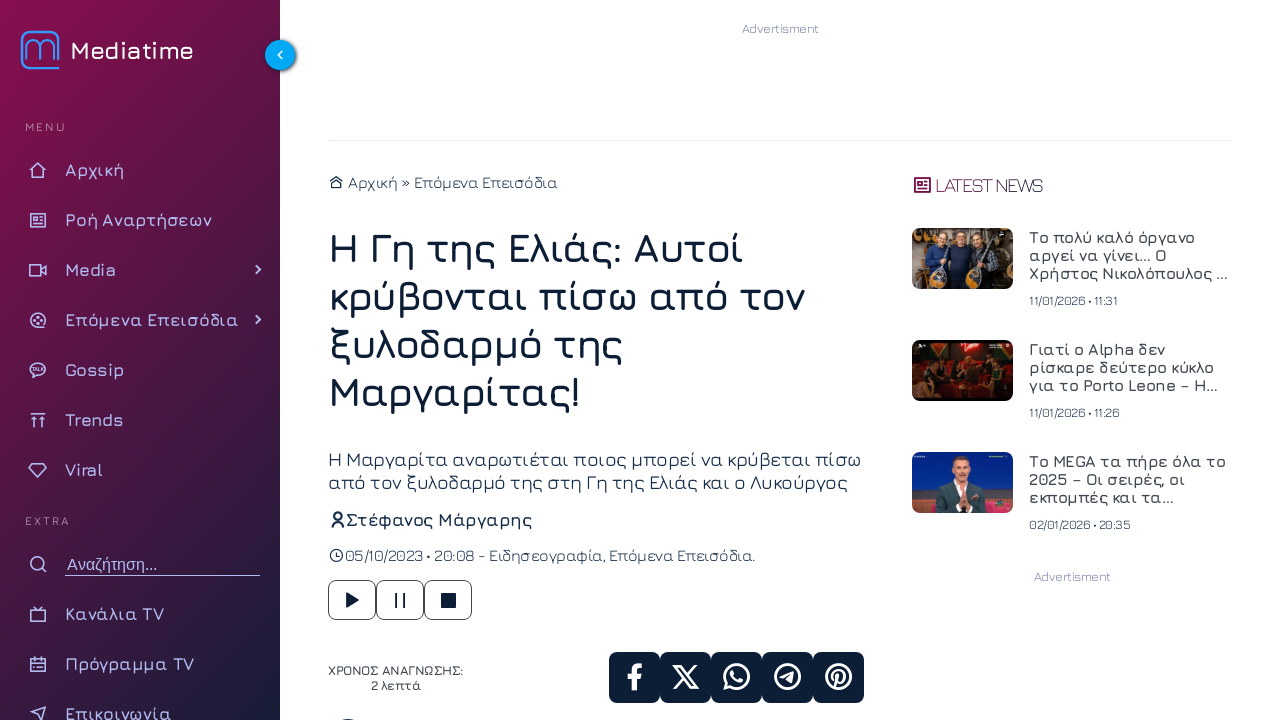

--- FILE ---
content_type: text/html; charset=UTF-8
request_url: https://www.mediatime.gr/epomena-episodia/i-gi-tis-elias-afti-krivonte-piso-apo-ton-xilodarmo-tis-margaritas/
body_size: 21733
content:
<!DOCTYPE html>
<html lang="el" dir="ltr">
<head>
<meta charset="utf-8">
<meta http-equiv="X-UA-Compatible" content="IE=edge">
<meta name="viewport" content="width=device-width, initial-scale=1.0">
<meta name="robots" content="index, follow, max-snippet:-1, max-image-preview:large, max-video-preview:-1">
<link rel="preconnect" href="https://cdn.jsdelivr.net" crossorigin>
<link rel="preload" href="https://www.mediatime.gr/wp-content/themes/mediatime5/assets/fonts/z7NbdRfiaC4VXcdJURRD.woff2" as="font" type="font/woff2" crossorigin>
<link rel="preload" href="https://www.mediatime.gr/wp-content/themes/mediatime5/assets/fonts/z7NbdRfiaC4VXcRJUQ.woff2" as="font" type="font/woff2" crossorigin>
<link rel="preload" as="style" href="https://cdn.jsdelivr.net/npm/remixicon@4.6.0/fonts/remixicon.min.css" onload="this.onload=null;this.rel='stylesheet'">
<noscript>
<link rel="stylesheet" href="https://cdn.jsdelivr.net/npm/remixicon@4.6.0/fonts/remixicon.min.css">
</noscript>
<link rel="documentation" href="https://www.mediatime.gr/openapi.yaml" type="application/yaml">
<style>
@font-face{font-family:Jura;font-style:normal;font-weight:300 700;font-display:swap;src:url(https://www.mediatime.gr/wp-content/themes/mediatime5/assets/fonts/z7NbdRfiaC4VXcdJURRD.woff2) format('woff2');unicode-range:U+0370-0377,U+037A-037F,U+0384-038A,U+038C,U+038E-03A1,U+03A3-03FF}@font-face{font-family:Jura;font-style:normal;font-weight:300 700;font-display:swap;src:url(https://www.mediatime.gr/wp-content/themes/mediatime5/assets/fonts/z7NbdRfiaC4VXcRJUQ.woff2) format('woff2');unicode-range:U+0000-00FF,U+0131,U+0152-0153,U+02BB-02BC,U+02C6,U+02DA,U+02DC,U+0304,U+0308,U+0329,U+2000-206F,U+20AC,U+2122,U+2191,U+2193,U+2212,U+2215,U+FEFF,U+FFFD}
</style>
<link rel="preload" as="style" href="https://www.mediatime.gr/wp-content/themes/mediatime5/assets/css/css-pro-layout.css?ver=250602-92414">
<link rel="preload" as="style" href="https://www.mediatime.gr/wp-content/themes/mediatime5/assets/css/style.css?ver=250902-85820">
<link rel="preload" as="style" href="https://www.mediatime.gr/wp-content/themes/mediatime5/assets/css/single.css?ver=250711-130559">
<link rel="preload" as="script" href="https://www.mediatime.gr/wp-content/themes/mediatime5/assets/js/script.js?ver=250604-94131">
<link rel="preload" as="script" href="https://www.mediatime.gr/wp-content/plugins/wp-smushit/app/assets/js/smush-lazy-load.min.js?ver=3.23.1">
<link rel="preload" as="script" href="https://www.mediatime.gr/wp-content/themes/mediatime5/assets/js/speech.js?ver=250603-14128">
<link rel="preload" as="script" href="https://www.mediatime.gr/wp-content/themes/mediatime5/assets/js/textsize.js?ver=250508-94857">
<!-- Fallback for browsers without JavaScript -->
<noscript>
<link href="https://www.mediatime.gr/wp-content/themes/mediatime5/assets/css/style.css?ver=250902-85820" rel="stylesheet">
</noscript>
<script>class RocketLazyLoadScripts{constructor(){this.triggerEvents=["keydown","mousedown","mousemove","touchmove","touchstart","touchend","wheel"],this.userEventHandler=this._triggerListener.bind(this),this.touchStartHandler=this._onTouchStart.bind(this),this.touchMoveHandler=this._onTouchMove.bind(this),this.touchEndHandler=this._onTouchEnd.bind(this),this.clickHandler=this._onClick.bind(this),this.interceptedClicks=[],window.addEventListener("pageshow",(e=>{this.persisted=e.persisted})),window.addEventListener("DOMContentLoaded",(()=>{this._preconnect3rdParties()})),this.delayedScripts={normal:[],async:[],defer:[]},this.allJQueries=[]}_addUserInteractionListener(e){document.hidden?e._triggerListener():(this.triggerEvents.forEach((t=>window.addEventListener(t,e.userEventHandler,{passive:!0}))),window.addEventListener("touchstart",e.touchStartHandler,{passive:!0}),window.addEventListener("mousedown",e.touchStartHandler),document.addEventListener("visibilitychange",e.userEventHandler))}_removeUserInteractionListener(){this.triggerEvents.forEach((e=>window.removeEventListener(e,this.userEventHandler,{passive:!0}))),document.removeEventListener("visibilitychange",this.userEventHandler)}_onTouchStart(e){"HTML"!==e.target.tagName&&(window.addEventListener("touchend",this.touchEndHandler),window.addEventListener("mouseup",this.touchEndHandler),window.addEventListener("touchmove",this.touchMoveHandler,{passive:!0}),window.addEventListener("mousemove",this.touchMoveHandler),e.target.addEventListener("click",this.clickHandler),this._renameDOMAttribute(e.target,"onclick","rocket-onclick"))}_onTouchMove(e){window.removeEventListener("touchend",this.touchEndHandler),window.removeEventListener("mouseup",this.touchEndHandler),window.removeEventListener("touchmove",this.touchMoveHandler,{passive:!0}),window.removeEventListener("mousemove",this.touchMoveHandler),e.target.removeEventListener("click",this.clickHandler),this._renameDOMAttribute(e.target,"rocket-onclick","onclick")}_onTouchEnd(e){window.removeEventListener("touchend",this.touchEndHandler),window.removeEventListener("mouseup",this.touchEndHandler),window.removeEventListener("touchmove",this.touchMoveHandler,{passive:!0}),window.removeEventListener("mousemove",this.touchMoveHandler)}_onClick(e){e.target.removeEventListener("click",this.clickHandler),this._renameDOMAttribute(e.target,"rocket-onclick","onclick"),this.interceptedClicks.push(e),e.preventDefault(),e.stopPropagation(),e.stopImmediatePropagation()}_replayClicks(){window.removeEventListener("touchstart",this.touchStartHandler,{passive:!0}),window.removeEventListener("mousedown",this.touchStartHandler),this.interceptedClicks.forEach((e=>{e.target.dispatchEvent(new MouseEvent("click",{view:e.view,bubbles:!0,cancelable:!0}))}))}_renameDOMAttribute(e,t,n){e.hasAttribute&&e.hasAttribute(t)&&(event.target.setAttribute(n,event.target.getAttribute(t)),event.target.removeAttribute(t))}_triggerListener(){this._removeUserInteractionListener(this),"loading"===document.readyState?document.addEventListener("DOMContentLoaded",this._loadEverythingNow.bind(this)):this._loadEverythingNow()}_preconnect3rdParties(){let e=[];document.querySelectorAll("script[type=rocketlazyloadscript]").forEach((t=>{if(t.hasAttribute("src")){const n=new URL(t.src).origin;n!==location.origin&&e.push({src:n,crossOrigin:t.crossOrigin||"module"===t.getAttribute("data-rocket-type")})}})),e=[...new Map(e.map((e=>[JSON.stringify(e),e]))).values()],this._batchInjectResourceHints(e,"preconnect")}async _loadEverythingNow(){this.lastBreath=Date.now(),this._delayEventListeners(),this._delayJQueryReady(this),this._handleDocumentWrite(),this._registerAllDelayedScripts(),this._preloadAllScripts(),await this._loadScriptsFromList(this.delayedScripts.normal),await this._loadScriptsFromList(this.delayedScripts.defer),await this._loadScriptsFromList(this.delayedScripts.async);try{await this._triggerDOMContentLoaded(),await this._triggerWindowLoad()}catch(e){}window.dispatchEvent(new Event("rocket-allScriptsLoaded")),this._replayClicks()}_registerAllDelayedScripts(){document.querySelectorAll("script[type=rocketlazyloadscript]").forEach((e=>{e.hasAttribute("src")?e.hasAttribute("async")&&!1!==e.async?this.delayedScripts.async.push(e):e.hasAttribute("defer")&&!1!==e.defer||"module"===e.getAttribute("data-rocket-type")?this.delayedScripts.defer.push(e):this.delayedScripts.normal.push(e):this.delayedScripts.normal.push(e)}))}async _transformScript(e){return await this._littleBreath(),new Promise((t=>{const n=document.createElement("script");[...e.attributes].forEach((e=>{let t=e.nodeName;"type"!==t&&("data-rocket-type"===t&&(t="type"),n.setAttribute(t,e.nodeValue))})),e.hasAttribute("src")?(n.addEventListener("load",t),n.addEventListener("error",t)):(n.text=e.text,t());try{e.parentNode.replaceChild(n,e)}catch(e){t()}}))}async _loadScriptsFromList(e){const t=e.shift();return t?(await this._transformScript(t),this._loadScriptsFromList(e)):Promise.resolve()}_preloadAllScripts(){this._batchInjectResourceHints([...this.delayedScripts.normal,...this.delayedScripts.defer,...this.delayedScripts.async],"preload")}_batchInjectResourceHints(e,t){var n=document.createDocumentFragment();e.forEach((e=>{if(e.src){const i=document.createElement("link");i.href=e.src,i.rel=t,"preconnect"!==t&&(i.as="script"),e.getAttribute&&"module"===e.getAttribute("data-rocket-type")&&(i.crossOrigin=!0),e.crossOrigin&&(i.crossOrigin=e.crossOrigin),n.appendChild(i)}})),document.head.appendChild(n)}_delayEventListeners(){let e={};function t(t,n){!function(t){function n(n){return e[t].eventsToRewrite.indexOf(n)>=0?"rocket-"+n:n}e[t]||(e[t]={originalFunctions:{add:t.addEventListener,remove:t.removeEventListener},eventsToRewrite:[]},t.addEventListener=function(){arguments[0]=n(arguments[0]),e[t].originalFunctions.add.apply(t,arguments)},t.removeEventListener=function(){arguments[0]=n(arguments[0]),e[t].originalFunctions.remove.apply(t,arguments)})}(t),e[t].eventsToRewrite.push(n)}function n(e,t){let n=e[t];Object.defineProperty(e,t,{get:()=>n||function(){},set(i){e["rocket"+t]=n=i}})}t(document,"DOMContentLoaded"),t(window,"DOMContentLoaded"),t(window,"load"),t(window,"pageshow"),t(document,"readystatechange"),n(document,"onreadystatechange"),n(window,"onload"),n(window,"onpageshow")}_delayJQueryReady(e){let t=window.jQuery;Object.defineProperty(window,"jQuery",{get:()=>t,set(n){if(n&&n.fn&&!e.allJQueries.includes(n)){n.fn.ready=n.fn.init.prototype.ready=function(t){e.domReadyFired?t.bind(document)(n):document.addEventListener("rocket-DOMContentLoaded",(()=>t.bind(document)(n)))};const t=n.fn.on;n.fn.on=n.fn.init.prototype.on=function(){if(this[0]===window){function e(e){return e.split(" ").map((e=>"load"===e||0===e.indexOf("load.")?"rocket-jquery-load":e)).join(" ")}"string"==typeof arguments[0]||arguments[0]instanceof String?arguments[0]=e(arguments[0]):"object"==typeof arguments[0]&&Object.keys(arguments[0]).forEach((t=>{delete Object.assign(arguments[0],{[e(t)]:arguments[0][t]})[t]}))}return t.apply(this,arguments),this},e.allJQueries.push(n)}t=n}})}async _triggerDOMContentLoaded(){this.domReadyFired=!0,await this._littleBreath(),document.dispatchEvent(new Event("rocket-DOMContentLoaded")),await this._littleBreath(),window.dispatchEvent(new Event("rocket-DOMContentLoaded")),await this._littleBreath(),document.dispatchEvent(new Event("rocket-readystatechange")),await this._littleBreath(),document.rocketonreadystatechange&&document.rocketonreadystatechange()}async _triggerWindowLoad(){await this._littleBreath(),window.dispatchEvent(new Event("rocket-load")),await this._littleBreath(),window.rocketonload&&window.rocketonload(),await this._littleBreath(),this.allJQueries.forEach((e=>e(window).trigger("rocket-jquery-load"))),await this._littleBreath();const e=new Event("rocket-pageshow");e.persisted=this.persisted,window.dispatchEvent(e),await this._littleBreath(),window.rocketonpageshow&&window.rocketonpageshow({persisted:this.persisted})}_handleDocumentWrite(){const e=new Map;document.write=document.writeln=function(t){const n=document.currentScript,i=document.createRange(),r=n.parentElement;let o=e.get(n);void 0===o&&(o=n.nextSibling,e.set(n,o));const s=document.createDocumentFragment();i.setStart(s,0),s.appendChild(i.createContextualFragment(t)),r.insertBefore(s,o)}}async _littleBreath(){Date.now()-this.lastBreath>45&&(await this._requestAnimFrame(),this.lastBreath=Date.now())}async _requestAnimFrame(){return document.hidden?new Promise((e=>setTimeout(e))):new Promise((e=>requestAnimationFrame(e)))}static run(){const e=new RocketLazyLoadScripts;e._addUserInteractionListener(e)}}RocketLazyLoadScripts.run();</script>	<title>Η Γη της Ελιάς: Αυτοί κρύβονται πίσω από τον ξυλοδαρμό της Μαργαρίτας!</title>
<link rel="preload" as="style" href="https://www.mediatime.gr/wp-content/plugins/acf-onyx-poll/assets/css/onyx-poll.min.css?ver=1.1.6">
<link rel="preload" as="script" href="https://www.mediatime.gr/wp-content/plugins/acf-onyx-poll/assets/js/onyx-poll.min.js?ver=1.1.6" >	
<!-- link rel="preload" fetchpriority="high" as="image" href="" -->
<meta name="thumbnail" content="" />
<meta name="item-image" content="" />
<!-- meta name="author" content=""-->
<meta name="publish-date" content="05/10/2023 20:08:17" />
<meta name="twitter:creator" content="@Mediatime11">
<meta name="twitter:site" content="@Mediatime11">	
<meta name="twitter:title" content="Η Γη της Ελιάς: Αυτοί κρύβονται πίσω από τον ξυλοδαρμό της Μαργαρίτας!">
<meta name="twitter:description" content="Η Μαργαρίτα αναρωτιέται ποιος μπορεί να κρύβεται πίσω από τον ξυλοδαρμό της στη Γη της Ελιάς και ο Λυκούργος">
<meta name="twitter:image" content="">
<meta name="dc.title" content="Η Γη της Ελιάς: Αυτοί κρύβονται πίσω από τον ξυλοδαρμό της Μαργαρίτας!">
<meta name="dc.creator" content="Στέφανος Μάργαρης">
<meta name="dc.date" content="05/10/2023 20:08:17">
<meta name="dc.language" content="el"><!-- PWA Configuration -->
<meta name="mobile-web-app-capable" content="yes">
<meta name="apple-mobile-web-app-capable" content="yes">
<meta name="apple-mobile-web-app-status-bar-style" content="#FFF">
<meta name="apple-mobile-web-app-title" content="MediaTime">
<!-- Mobile Optimization -->
<meta name="HandheldFriendly" content="true">
<meta name="MobileOptimized" content="width">
<!-- Site Information -->
<meta name="distribution" content="global">
<meta name="copyright" content="Copyright (c) 2022 MediaTime">
<meta name="developer" content="Developed by Mediatime WebTeam - https://www.mediatime.gr">
<link rel="alternate" type="application/rss+xml" href="https://www.mediatime.gr/feed/">
<!-- Verification & Services -->
<meta name="msvalidate.01" content="5B72D7A4BA5197E2107C567B970F1979">
<meta name="yandex-verification" content="98e1da47f573b1b6">
<meta name="p:domain_verify" content="466d9eedfa7fc4d8cca9d6100722e159">
<meta property="fb:pages" content="100076907277991">
<!-- Microsoft Specific -->
<meta name="msapplication-config" content="none">
<link rel="icon" sizes="16x16 32x32" href="https://www.mediatime.gr/wp-content/themes/mediatime5/manifest/favico-32.ico">
<link rel="apple-touch-startup-image" href="https://www.mediatime.gr/wp-content/themes/mediatime5/manifest/ios-icon-180.png">
<link rel="apple-touch-icon-precomposed" href="https://www.mediatime.gr/wp-content/themes/mediatime5/manifest/ios-icon-152.png">
<link rel="apple-touch-icon-precomposed" sizes="152x152" href="https://www.mediatime.gr/wp-content/themes/mediatime5/manifest/ios-icon-152.png">
<link rel="apple-touch-icon-precomposed" sizes="144x144" href="https://www.mediatime.gr/wp-content/themes/mediatime5/manifest/ios-icon-144.png">
<link rel="apple-touch-icon-precomposed" sizes="120x120" href="https://www.mediatime.gr/wp-content/themes/mediatime5/manifest/ios-icon-120.png">
<link rel="apple-touch-icon-precomposed" sizes="114x114" href="https://www.mediatime.gr/wp-content/themes/mediatime5/manifest/ios-icon-114.png">
<link rel="apple-touch-icon-precomposed" sizes="72x72" href="https://www.mediatime.gr/wp-content/themes/mediatime5/manifest/ios-icon-72.png">
<link rel="apple-touch-icon-precomposed" sizes="57x57" href="https://www.mediatime.gr/wp-content/themes/mediatime5/manifest/ios-icon-57.png">
<link rel="icon" type="image/png" sizes="192x192"  href="https://www.mediatime.gr/wp-content/themes/mediatime5/manifest/android-launchericon-192-192.png">
<link rel="icon" type="image/png" sizes="96x96" href="https://www.mediatime.gr/wp-content/themes/mediatime5/manifest/icon-96.png">
<link rel="icon" type="image/png" sizes="32x32" href="https://www.mediatime.gr/wp-content/themes/mediatime5/manifest/icon-32.png">
<link rel="mask-icon" href="https://www.mediatime.gr/wp-content/themes/mediatime5/manifest/safari-pinned-tab.svg" color="#3E78C1">
<link rel="manifest" href="https://www.mediatime.gr/wp-content/themes/mediatime5/manifest/manifest.json">
<meta name="msapplication-TileColor" content="#ffffff">
<meta name="msapplication-TileImage" content="https://www.mediatime.gr/wp-content/themes/mediatime5/manifest/icon-150.png">
<meta name="theme-color" content="#FFFFFF">
<meta name='robots' content='index, follow, max-image-preview:large, max-snippet:-1, max-video-preview:-1' />
<!-- This site is optimized with the Yoast SEO plugin v26.7 - https://yoast.com/wordpress/plugins/seo/ -->
<meta name="description" content="Η Μαργαρίτα αναρωτιέται ποιος μπορεί να κρύβεται πίσω από τον ξυλοδαρμό της στη Γη της Ελιάς και ο Λυκούργος" />
<link rel="canonical" href="https://www.mediatime.gr/epomena-episodia/i-gi-tis-elias-afti-krivonte-piso-apo-ton-xilodarmo-tis-margaritas/" />
<meta property="og:locale" content="el_GR" />
<meta property="og:type" content="article" />
<meta property="og:title" content="Η Γη της Ελιάς: Αυτοί κρύβονται πίσω από τον ξυλοδαρμό της Μαργαρίτας! - Mediatime" />
<meta property="og:description" content="Η Μαργαρίτα αναρωτιέται ποιος μπορεί να κρύβεται πίσω από τον ξυλοδαρμό της στη Γη της Ελιάς και ο Λυκούργος" />
<meta property="og:url" content="https://www.mediatime.gr/epomena-episodia/i-gi-tis-elias-afti-krivonte-piso-apo-ton-xilodarmo-tis-margaritas/" />
<meta property="og:site_name" content="Mediatime" />
<meta property="article:publisher" content="https://www.facebook.com/mediatimegr" />
<meta property="article:published_time" content="2023-10-05T17:08:17+00:00" />
<meta property="og:image" content="https://www.mediatime.gr/wp-content/uploads/2023/10/thumbnail_Η-γη-της-ελιάς_επ.-8-12-5.jpg" />
<meta property="og:image:width" content="1920" />
<meta property="og:image:height" content="1080" />
<meta property="og:image:type" content="image/jpeg" />
<meta name="author" content="Στέφανος Μάργαρης" />
<meta name="twitter:card" content="summary_large_image" />
<meta name="twitter:creator" content="@MediaTimegr" />
<meta name="twitter:site" content="@MediaTimegr" />
<meta name="twitter:label1" content="Συντάχθηκε από" />
<meta name="twitter:data1" content="Στέφανος Μάργαρης" />
<script type="application/ld+json" class="yoast-schema-graph">{"@context":"https://schema.org","@graph":[{"@type":"Article","@id":"https://www.mediatime.gr/epomena-episodia/i-gi-tis-elias-afti-krivonte-piso-apo-ton-xilodarmo-tis-margaritas/#article","isPartOf":{"@id":"https://www.mediatime.gr/epomena-episodia/i-gi-tis-elias-afti-krivonte-piso-apo-ton-xilodarmo-tis-margaritas/"},"author":{"name":"Στέφανος Μάργαρης","@id":"https://www.mediatime.gr/#/schema/person/5c0ce5eb97504b180dce29f230db5f19"},"headline":"Η Γη της Ελιάς: Αυτοί κρύβονται πίσω από τον ξυλοδαρμό της Μαργαρίτας!","datePublished":"2023-10-05T17:08:17+00:00","mainEntityOfPage":{"@id":"https://www.mediatime.gr/epomena-episodia/i-gi-tis-elias-afti-krivonte-piso-apo-ton-xilodarmo-tis-margaritas/"},"wordCount":366,"publisher":{"@id":"https://www.mediatime.gr/#organization"},"keywords":["Η Γη της Ελιάς","MEGA"],"articleSection":["Ειδησεογραφία","Επόμενα Επεισόδια"],"inLanguage":"el"},{"@type":"WebPage","@id":"https://www.mediatime.gr/epomena-episodia/i-gi-tis-elias-afti-krivonte-piso-apo-ton-xilodarmo-tis-margaritas/","url":"https://www.mediatime.gr/epomena-episodia/i-gi-tis-elias-afti-krivonte-piso-apo-ton-xilodarmo-tis-margaritas/","name":"Η Γη της Ελιάς: Αυτοί κρύβονται πίσω από τον ξυλοδαρμό της Μαργαρίτας! - Mediatime","isPartOf":{"@id":"https://www.mediatime.gr/#website"},"datePublished":"2023-10-05T17:08:17+00:00","description":"Η Μαργαρίτα αναρωτιέται ποιος μπορεί να κρύβεται πίσω από τον ξυλοδαρμό της στη Γη της Ελιάς και ο Λυκούργος","breadcrumb":{"@id":"https://www.mediatime.gr/epomena-episodia/i-gi-tis-elias-afti-krivonte-piso-apo-ton-xilodarmo-tis-margaritas/#breadcrumb"},"inLanguage":"el","potentialAction":[{"@type":"ReadAction","target":["https://www.mediatime.gr/epomena-episodia/i-gi-tis-elias-afti-krivonte-piso-apo-ton-xilodarmo-tis-margaritas/"]}]},{"@type":"BreadcrumbList","@id":"https://www.mediatime.gr/epomena-episodia/i-gi-tis-elias-afti-krivonte-piso-apo-ton-xilodarmo-tis-margaritas/#breadcrumb","itemListElement":[{"@type":"ListItem","position":1,"name":"Αρχική","item":"https://www.mediatime.gr/"},{"@type":"ListItem","position":2,"name":"Η Γη της Ελιάς: Αυτοί κρύβονται πίσω από τον ξυλοδαρμό της Μαργαρίτας!"}]},{"@type":"WebSite","@id":"https://www.mediatime.gr/#website","url":"https://www.mediatime.gr/","name":"Mediatime","description":"","publisher":{"@id":"https://www.mediatime.gr/#organization"},"alternateName":"Mediatime.GR","potentialAction":[{"@type":"SearchAction","target":{"@type":"EntryPoint","urlTemplate":"https://www.mediatime.gr/?s={search_term_string}"},"query-input":{"@type":"PropertyValueSpecification","valueRequired":true,"valueName":"search_term_string"}}],"inLanguage":"el"},{"@type":"Organization","@id":"https://www.mediatime.gr/#organization","name":"MediaTime","alternateName":"Mediatime.GR","url":"https://www.mediatime.gr/","logo":{"@type":"ImageObject","inLanguage":"el","@id":"https://www.mediatime.gr/#/schema/logo/image/","url":"https://www.mediatime.gr/wp-content/uploads/2022/01/google-manager-logo-white.png","contentUrl":"https://www.mediatime.gr/wp-content/uploads/2022/01/google-manager-logo-white.png","width":600,"height":180,"caption":"MediaTime"},"image":{"@id":"https://www.mediatime.gr/#/schema/logo/image/"},"sameAs":["https://www.facebook.com/mediatimegr","https://x.com/MediaTimegr","https://www.pinterest.com/Med1aT1m3/","https://www.youtube.com/channel/UC_U3aJLwE-PHsafIzIwhaoA"]},{"@type":"Person","@id":"https://www.mediatime.gr/#/schema/person/5c0ce5eb97504b180dce29f230db5f19","name":"Στέφανος Μάργαρης","image":{"@type":"ImageObject","inLanguage":"el","@id":"https://www.mediatime.gr/#/schema/person/image/","url":"https://secure.gravatar.com/avatar/1e12b50064905de268f8304332ce5f1746c4c0deb447a978793514a32e624254?s=96&d=mm&r=g","contentUrl":"https://secure.gravatar.com/avatar/1e12b50064905de268f8304332ce5f1746c4c0deb447a978793514a32e624254?s=96&d=mm&r=g","caption":"Στέφανος Μάργαρης"},"url":"https://www.mediatime.gr/author/stefan-margaris/"}]}</script>
<!-- / Yoast SEO plugin. -->
<link rel='dns-prefetch' href='//unpkg.com' />
<style>
.lazyload,
.lazyloading {
max-width: 100%;
}
</style>
<style id='wp-img-auto-sizes-contain-inline-css' type='text/css'>
img:is([sizes=auto i],[sizes^="auto," i]){contain-intrinsic-size:3000px 1500px}
/*# sourceURL=wp-img-auto-sizes-contain-inline-css */
</style>
<link rel='stylesheet' id='layout-css-css' href='https://www.mediatime.gr/wp-content/themes/mediatime5/assets/css/css-pro-layout.css?ver=250602-92414' type='text/css' media='all' />
<link rel='stylesheet' id='style-css-css' href='https://www.mediatime.gr/wp-content/themes/mediatime5/assets/css/style.css?ver=250902-85820' type='text/css' media='all' />
<link rel='stylesheet' id='single-css-css' href='https://www.mediatime.gr/wp-content/themes/mediatime5/assets/css/single.css?ver=250711-130559' type='text/css' media='all' />
<style id='classic-theme-styles-inline-css' type='text/css'>
/*! This file is auto-generated */
.wp-block-button__link{color:#fff;background-color:#32373c;border-radius:9999px;box-shadow:none;text-decoration:none;padding:calc(.667em + 2px) calc(1.333em + 2px);font-size:1.125em}.wp-block-file__button{background:#32373c;color:#fff;text-decoration:none}
/*# sourceURL=/wp-includes/css/classic-themes.min.css */
</style>
<script>
document.documentElement.className = document.documentElement.className.replace('no-js', 'js');
</script>
<link rel="icon" href="https://www.mediatime.gr/wp-content/uploads/2025/05/cropped-LOGO512x512.opti_-32x32.png" sizes="32x32" />
<link rel="icon" href="https://www.mediatime.gr/wp-content/uploads/2025/05/cropped-LOGO512x512.opti_-192x192.png" sizes="192x192" />
<link rel="apple-touch-icon" href="https://www.mediatime.gr/wp-content/uploads/2025/05/cropped-LOGO512x512.opti_-180x180.png" />
<meta name="msapplication-TileImage" content="https://www.mediatime.gr/wp-content/uploads/2025/05/cropped-LOGO512x512.opti_-270x270.png" />
<style id='global-styles-inline-css' type='text/css'>
:root{--wp--preset--aspect-ratio--square: 1;--wp--preset--aspect-ratio--4-3: 4/3;--wp--preset--aspect-ratio--3-4: 3/4;--wp--preset--aspect-ratio--3-2: 3/2;--wp--preset--aspect-ratio--2-3: 2/3;--wp--preset--aspect-ratio--16-9: 16/9;--wp--preset--aspect-ratio--9-16: 9/16;--wp--preset--color--black: #000000;--wp--preset--color--cyan-bluish-gray: #abb8c3;--wp--preset--color--white: #ffffff;--wp--preset--color--pale-pink: #f78da7;--wp--preset--color--vivid-red: #cf2e2e;--wp--preset--color--luminous-vivid-orange: #ff6900;--wp--preset--color--luminous-vivid-amber: #fcb900;--wp--preset--color--light-green-cyan: #7bdcb5;--wp--preset--color--vivid-green-cyan: #00d084;--wp--preset--color--pale-cyan-blue: #8ed1fc;--wp--preset--color--vivid-cyan-blue: #0693e3;--wp--preset--color--vivid-purple: #9b51e0;--wp--preset--gradient--vivid-cyan-blue-to-vivid-purple: linear-gradient(135deg,rgb(6,147,227) 0%,rgb(155,81,224) 100%);--wp--preset--gradient--light-green-cyan-to-vivid-green-cyan: linear-gradient(135deg,rgb(122,220,180) 0%,rgb(0,208,130) 100%);--wp--preset--gradient--luminous-vivid-amber-to-luminous-vivid-orange: linear-gradient(135deg,rgb(252,185,0) 0%,rgb(255,105,0) 100%);--wp--preset--gradient--luminous-vivid-orange-to-vivid-red: linear-gradient(135deg,rgb(255,105,0) 0%,rgb(207,46,46) 100%);--wp--preset--gradient--very-light-gray-to-cyan-bluish-gray: linear-gradient(135deg,rgb(238,238,238) 0%,rgb(169,184,195) 100%);--wp--preset--gradient--cool-to-warm-spectrum: linear-gradient(135deg,rgb(74,234,220) 0%,rgb(151,120,209) 20%,rgb(207,42,186) 40%,rgb(238,44,130) 60%,rgb(251,105,98) 80%,rgb(254,248,76) 100%);--wp--preset--gradient--blush-light-purple: linear-gradient(135deg,rgb(255,206,236) 0%,rgb(152,150,240) 100%);--wp--preset--gradient--blush-bordeaux: linear-gradient(135deg,rgb(254,205,165) 0%,rgb(254,45,45) 50%,rgb(107,0,62) 100%);--wp--preset--gradient--luminous-dusk: linear-gradient(135deg,rgb(255,203,112) 0%,rgb(199,81,192) 50%,rgb(65,88,208) 100%);--wp--preset--gradient--pale-ocean: linear-gradient(135deg,rgb(255,245,203) 0%,rgb(182,227,212) 50%,rgb(51,167,181) 100%);--wp--preset--gradient--electric-grass: linear-gradient(135deg,rgb(202,248,128) 0%,rgb(113,206,126) 100%);--wp--preset--gradient--midnight: linear-gradient(135deg,rgb(2,3,129) 0%,rgb(40,116,252) 100%);--wp--preset--font-size--small: 13px;--wp--preset--font-size--medium: 20px;--wp--preset--font-size--large: 36px;--wp--preset--font-size--x-large: 42px;--wp--preset--spacing--20: 0.44rem;--wp--preset--spacing--30: 0.67rem;--wp--preset--spacing--40: 1rem;--wp--preset--spacing--50: 1.5rem;--wp--preset--spacing--60: 2.25rem;--wp--preset--spacing--70: 3.38rem;--wp--preset--spacing--80: 5.06rem;--wp--preset--shadow--natural: 6px 6px 9px rgba(0, 0, 0, 0.2);--wp--preset--shadow--deep: 12px 12px 50px rgba(0, 0, 0, 0.4);--wp--preset--shadow--sharp: 6px 6px 0px rgba(0, 0, 0, 0.2);--wp--preset--shadow--outlined: 6px 6px 0px -3px rgb(255, 255, 255), 6px 6px rgb(0, 0, 0);--wp--preset--shadow--crisp: 6px 6px 0px rgb(0, 0, 0);}:where(.is-layout-flex){gap: 0.5em;}:where(.is-layout-grid){gap: 0.5em;}body .is-layout-flex{display: flex;}.is-layout-flex{flex-wrap: wrap;align-items: center;}.is-layout-flex > :is(*, div){margin: 0;}body .is-layout-grid{display: grid;}.is-layout-grid > :is(*, div){margin: 0;}:where(.wp-block-columns.is-layout-flex){gap: 2em;}:where(.wp-block-columns.is-layout-grid){gap: 2em;}:where(.wp-block-post-template.is-layout-flex){gap: 1.25em;}:where(.wp-block-post-template.is-layout-grid){gap: 1.25em;}.has-black-color{color: var(--wp--preset--color--black) !important;}.has-cyan-bluish-gray-color{color: var(--wp--preset--color--cyan-bluish-gray) !important;}.has-white-color{color: var(--wp--preset--color--white) !important;}.has-pale-pink-color{color: var(--wp--preset--color--pale-pink) !important;}.has-vivid-red-color{color: var(--wp--preset--color--vivid-red) !important;}.has-luminous-vivid-orange-color{color: var(--wp--preset--color--luminous-vivid-orange) !important;}.has-luminous-vivid-amber-color{color: var(--wp--preset--color--luminous-vivid-amber) !important;}.has-light-green-cyan-color{color: var(--wp--preset--color--light-green-cyan) !important;}.has-vivid-green-cyan-color{color: var(--wp--preset--color--vivid-green-cyan) !important;}.has-pale-cyan-blue-color{color: var(--wp--preset--color--pale-cyan-blue) !important;}.has-vivid-cyan-blue-color{color: var(--wp--preset--color--vivid-cyan-blue) !important;}.has-vivid-purple-color{color: var(--wp--preset--color--vivid-purple) !important;}.has-black-background-color{background-color: var(--wp--preset--color--black) !important;}.has-cyan-bluish-gray-background-color{background-color: var(--wp--preset--color--cyan-bluish-gray) !important;}.has-white-background-color{background-color: var(--wp--preset--color--white) !important;}.has-pale-pink-background-color{background-color: var(--wp--preset--color--pale-pink) !important;}.has-vivid-red-background-color{background-color: var(--wp--preset--color--vivid-red) !important;}.has-luminous-vivid-orange-background-color{background-color: var(--wp--preset--color--luminous-vivid-orange) !important;}.has-luminous-vivid-amber-background-color{background-color: var(--wp--preset--color--luminous-vivid-amber) !important;}.has-light-green-cyan-background-color{background-color: var(--wp--preset--color--light-green-cyan) !important;}.has-vivid-green-cyan-background-color{background-color: var(--wp--preset--color--vivid-green-cyan) !important;}.has-pale-cyan-blue-background-color{background-color: var(--wp--preset--color--pale-cyan-blue) !important;}.has-vivid-cyan-blue-background-color{background-color: var(--wp--preset--color--vivid-cyan-blue) !important;}.has-vivid-purple-background-color{background-color: var(--wp--preset--color--vivid-purple) !important;}.has-black-border-color{border-color: var(--wp--preset--color--black) !important;}.has-cyan-bluish-gray-border-color{border-color: var(--wp--preset--color--cyan-bluish-gray) !important;}.has-white-border-color{border-color: var(--wp--preset--color--white) !important;}.has-pale-pink-border-color{border-color: var(--wp--preset--color--pale-pink) !important;}.has-vivid-red-border-color{border-color: var(--wp--preset--color--vivid-red) !important;}.has-luminous-vivid-orange-border-color{border-color: var(--wp--preset--color--luminous-vivid-orange) !important;}.has-luminous-vivid-amber-border-color{border-color: var(--wp--preset--color--luminous-vivid-amber) !important;}.has-light-green-cyan-border-color{border-color: var(--wp--preset--color--light-green-cyan) !important;}.has-vivid-green-cyan-border-color{border-color: var(--wp--preset--color--vivid-green-cyan) !important;}.has-pale-cyan-blue-border-color{border-color: var(--wp--preset--color--pale-cyan-blue) !important;}.has-vivid-cyan-blue-border-color{border-color: var(--wp--preset--color--vivid-cyan-blue) !important;}.has-vivid-purple-border-color{border-color: var(--wp--preset--color--vivid-purple) !important;}.has-vivid-cyan-blue-to-vivid-purple-gradient-background{background: var(--wp--preset--gradient--vivid-cyan-blue-to-vivid-purple) !important;}.has-light-green-cyan-to-vivid-green-cyan-gradient-background{background: var(--wp--preset--gradient--light-green-cyan-to-vivid-green-cyan) !important;}.has-luminous-vivid-amber-to-luminous-vivid-orange-gradient-background{background: var(--wp--preset--gradient--luminous-vivid-amber-to-luminous-vivid-orange) !important;}.has-luminous-vivid-orange-to-vivid-red-gradient-background{background: var(--wp--preset--gradient--luminous-vivid-orange-to-vivid-red) !important;}.has-very-light-gray-to-cyan-bluish-gray-gradient-background{background: var(--wp--preset--gradient--very-light-gray-to-cyan-bluish-gray) !important;}.has-cool-to-warm-spectrum-gradient-background{background: var(--wp--preset--gradient--cool-to-warm-spectrum) !important;}.has-blush-light-purple-gradient-background{background: var(--wp--preset--gradient--blush-light-purple) !important;}.has-blush-bordeaux-gradient-background{background: var(--wp--preset--gradient--blush-bordeaux) !important;}.has-luminous-dusk-gradient-background{background: var(--wp--preset--gradient--luminous-dusk) !important;}.has-pale-ocean-gradient-background{background: var(--wp--preset--gradient--pale-ocean) !important;}.has-electric-grass-gradient-background{background: var(--wp--preset--gradient--electric-grass) !important;}.has-midnight-gradient-background{background: var(--wp--preset--gradient--midnight) !important;}.has-small-font-size{font-size: var(--wp--preset--font-size--small) !important;}.has-medium-font-size{font-size: var(--wp--preset--font-size--medium) !important;}.has-large-font-size{font-size: var(--wp--preset--font-size--large) !important;}.has-x-large-font-size{font-size: var(--wp--preset--font-size--x-large) !important;}
/*# sourceURL=global-styles-inline-css */
</style>
</head>
<body>
<div class="layout has-sidebar fixed-sidebar fixed-header">
<aside id="sidebar" class="sidebar break-point-sm has-bg-image">
<a id="btn-collapse" class="sidebar-collapser"><i class="ri-arrow-left-s-line"></i></a>
<div class="image-wrapper">
</div>
<div class="sidebar-layout">
<div class="sidebar-header">
<div class="pro-sidebar-logo">
<div><!--i class="ri-play-line"></i-->
<img src="https://www.mediatime.gr/wp-content/themes/mediatime5/assets/images/logo512x512.svg" alt="Mediatime" class="logo-sidebar-icon no-lazy" width="40" height="40"/>
</div>
<h2>Mediatime</h2>
</div>
</div>
<div class="sidebar-content">
<nav class="menu open-current-submenu">
<ul>		  
<li class="menu-header"><span> MENU </span></li>
<li class="menu-item">
<a href="https://www.mediatime.gr" title="Αρχική σελίδα Mediatime">
<span class="menu-icon">
<i class="ri-home-2-line"></i>
</span>
<span class="menu-title">Αρχική</span>
</a>
</li>
<li class="menu-item">
<a href="https://www.mediatime.gr/latest/" title="Όλες οι αναρτήσεις">
<span class="menu-icon">
<i class="ri-news-line"></i>
</span>
<span class="menu-title">Ροή Αναρτήσεων</span>
</a>
</li>
<li class="menu-item sub-menu">
<a href="#"  title="Reality, TV Shows, Media">
<span class="menu-icon">
<i class="ri-video-on-line"></i>
</span>
<span class="menu-title">Media</span>
</a>
<div class="sub-menu-list">
<ul class="over-menu">
<li class="menu-item">
<a href="https://www.mediatime.gr/tag/big-brother/" title="Big Brother">
<span class="menu-title">Big Brother</span>
</a>
</li>
<li class="menu-item">
<a href="https://www.mediatime.gr/tag/exathlon/" title="Exathlon">
<span class="menu-title">Exathlon</span>
</a>
</li>
<li class="menu-item">
<a href="https://www.mediatime.gr/tag/masterchef/" title="MasterChef">
<span class="menu-title">MasterChef</span>
</a>
</li>
<li class="menu-item">
<a href="https://www.mediatime.gr/tag/survivor/" title="Survivor">
<span class="menu-title">Survivor</span>
</a>
</li>
<li class="menu-item">
<a href="https://www.mediatime.gr/tag/farma/" title="Η Φάρμα">
<span class="menu-title">Η Φάρμα</span>
</a>
</li>
</ul>
</div>
</li>
<li class="menu-item sub-menu">
<a href="#"  title="Spoiler - Επόμενα Επεισόδια">
<span class="menu-icon">
<i class="ri-movie-2-line"></i>
</span>
<span class="menu-title">Επόμενα Επεισόδια</span>
</a>
<div class="sub-menu-list">
<ul class="over-menu">
<li class="menu-item">
<a href="https://www.mediatime.gr/tag/agios-erotas/" title="Άγιος Έρωτας">
<span class="menu-title">Άγιος Έρωτας</span>
</a>
</li>
<li class="menu-item">
<a href="https://www.mediatime.gr/tag/i-gi-tis-elias/" title="Η Γη της Ελιάς">
<span class="menu-title">Η Γη της Ελιάς</span>
</a>
</li>
<li class="menu-item">
<a href="https://www.mediatime.gr/tag/o-giatros/" title="Ο γιατρός">
<span class="menu-title">Ο γιατρός</span>
</a>
</li>
<li class="menu-item">
<a href="https://www.mediatime.gr/tag/grand-hotel/" title="Grand Hotel">
<span class="menu-title">Grand Hotel</span>
</a>
</li>
<li class="menu-item">
<a href="https://www.mediatime.gr/tag/diafani-agapi/" title="Διάφανη αγάπη">
<span class="menu-title">Διάφανη αγάπη</span>
</a>
</li>
<li class="menu-item">
<a href="https://www.mediatime.gr/tag/to-dichti/" title="Το Δίχτυ">
<span class="menu-title">Το Δίχτυ</span>
</a>
</li>
<li class="menu-item">
<a href="https://www.mediatime.gr/tag/ilektra/" title="Ηλέκτρα">
<span class="menu-title">Ηλέκτρα</span>
</a>
</li>
<li class="menu-item">
<a href="https://www.mediatime.gr/tag/i-magissa-flegomeni-kardia/" title="Η μάγισσα - Φλεγόμενη καρδιά">
<span class="menu-title">Η μάγισσα - Φλεγόμενη καρδιά</span>
</a>
</li>
<li class="menu-item">
<a href="https://www.mediatime.gr/tag/maestro/" title="Maestro - Mega ">
<span class="menu-title">Maestro - Mega </span>
</a>
</li>
<li class="menu-item">
<a href="https://www.mediatime.gr/tag/i-maria-pou-egine-kallas/" title=" Η Μαρία που έγινε Κάλλας">
<span class="menu-title"> Η Μαρία που έγινε Κάλλας</span>
</a>
</li>
<li class="menu-item">
<a href="https://www.mediatime.gr/tag/na-me-les-mama/" title="Να με λες μαμά">
<span class="menu-title">Να με λες μαμά</span>
</a>
</li>
<li class="menu-item">
<a href="https://www.mediatime.gr/tag/pechnidia-ekdikisis/" title="Παιχνίδια Εκδίκησης">
<span class="menu-title">Παιχνίδια Εκδίκησης</span>
</a>
</li>
<li class="menu-item">
<a href="https://www.mediatime.gr/tag/i-paralia/" title="Η Παραλία">
<span class="menu-title">Η Παραλία</span>
</a>
</li>
<li class="menu-item">
<a href="https://www.mediatime.gr/tag/tampou/" title="Ταμπού">
<span class="menu-title">Ταμπού</span>
</a>
</li>
<li class="menu-item">
<a href="https://www.mediatime.gr/tag/o-timoros/" title="O Τιμωρός">
<span class="menu-title">O Τιμωρός</span>
</a>
</li>
<li class="menu-item">
<a href="https://www.mediatime.gr/tag/famagusta/" title="Famagusta">
<span class="menu-title">Famagusta</span>
</a>
</li>
</ul>
</div>
</li>
<li class="menu-item">
<a href="https://www.mediatime.gr/category/gossip/" title="Gossip">
<span class="menu-icon">
<i class="ri-kakao-talk-line"></i>
</span>
<span class="menu-title">Gossip</span>
</a>
</li>
<li class="menu-item">
<a href="https://www.mediatime.gr/category/trends/" title="Τι είναι Trend">
<span class="menu-icon">
<i class="ri-align-top"></i>
</span>
<span class="menu-title">Trends</span>
</a>
</li>
<li class="menu-item">
<a href="https://www.mediatime.gr/category/viral/" title="Viral άρθρα">
<span class="menu-icon">
<i class="ri-vip-diamond-line"></i>
</span>
<span class="menu-title">Viral</span>
</a>
</li>				  
<li class="menu-header" style="padding-top: 20px"><span> EXTRA </span></li>
<li class="search-item">
<div class="search-in">
<span class="menu-icon">
<i class="ri-search-line"></i>
</span>
<form method="get" action="https://www.mediatime.gr/" class="search-box" role="search" aria-label="Sitewide">
<input class="searchbox" name="s" type="text" required placeholder="Αναζήτηση...">
</form>
</div>
</li>			
<li class="menu-item">
<a href="https://www.mediatime.gr/tileoptika-kanalia/" title="Κανάλια ελληνικής τηλεόρασης">
<span class="menu-icon">
<i class="ri-tv-line"></i>
</span>
<span class="menu-title">Κανάλια TV</span>
</a>
</li>
<li class="menu-item">
<a href="https://www.mediatime.gr/programma-tileorasis/" title="Πρόγραμμα TV">
<span class="menu-icon">
<i class="ri-calendar-todo-line"></i>
</span>
<span class="menu-title">Πρόγραμμα TV</span>
</a>
</li>
<li class="menu-item">
<a href="https://www.mediatime.gr/contact/" title="Επικοινωνία με MediaTime">
<span class="menu-icon">
<i class="ri-send-plane-line"></i>
</span>
<span class="menu-title">Επικοινωνία</span>
<span class="menu-suffix">
<!--span class="badge secondary">Beta</span -->
</span>
</a>
</li>
<li class="mode">
<div class="sun-moon">
<i class="ri-moon-line icon moon"></i>
<i class="ri-sun-line icon sun"></i>
</div>
<span class="mode-text text">Dark mode</span>
<div class="toggle-switch">
<span class="switch"></span>
</div>
</li>
</ul>
</nav>
</div>
</div>
</aside>
<div id="overlay" class="overlay"></div>
<div class="layout">
<div class="mobile shadow">
<a href="https://www.mediatime.gr" class="mobile-header">
<div><!--i class="ri-play-line"></i-->
<img data-src="https://www.mediatime.gr/wp-content/themes/mediatime5/assets/images/logo512x512.svg" alt="Mediatime" class="mobile-himg lazyload"  width="40" height="40" src="[data-uri]" style="--smush-placeholder-width: 40px; --smush-placeholder-aspect-ratio: 40/40;" />
</div>
<h2 class="mobile-h2">Mediatime</h2>
</a>
<a id="btn-toggle" href="#" class="sidebar-toggler break-point-sm menu-bar">
<i class="ri-menu-line mri-xl"></i>
</a>
</div>
<main id="main" class="content">		
<aside id="top-banner" class="aside-ad">
<!-- /11997852/MEDIATIME-TOP-BANNER -->
<div id='div-gpt-ad-1640168065870-0'></div>
</aside>
<div class="single-box">
<article id="post-30942" class="single-left">
<span id="breadcrumbs"><a href="https://www.mediatime.gr"><i class="ri-home-9-line"></i> Αρχική</a> » <a href="https://www.mediatime.gr/category/epomena-episodia/" rel="cat">Επόμενα Επεισόδια</a></span>
<h1 class="single-title">Η Γη της Ελιάς: Αυτοί κρύβονται πίσω από τον ξυλοδαρμό της Μαργαρίτας!</h1>
<p class="single-excerpt">Η Μαργαρίτα αναρωτιέται ποιος μπορεί να κρύβεται πίσω από τον ξυλοδαρμό της στη Γη της Ελιάς και ο Λυκούργος</p>	
<a href="https://www.mediatime.gr/author/stefan.margaris" class="single-author"><i class="ri-user-line"></i>Στέφανος Μάργαρης</a>
<span class="">
<time class="single-time" datetime="2023-10-05T20:08:17+03:00" ><i class="ri-time-line"></i>05/10/2023 • 20:08 - </time>	
<a class="single-tag" href="https://www.mediatime.gr/category/feautured/" title="Ειδησεογραφία">Ειδησεογραφία</a>
<a class="single-tag" href="https://www.mediatime.gr/category/epomena-episodia/" title="Επόμενα Επεισόδια">Επόμενα Επεισόδια</a>
</span>	
<div class="console-controls no-print">
<button id="readPostButton" aria-label="Play">
<i class="ri-play-large-fill"></i>
</button>
<button id="pausePostButton" aria-label="Pause">
<i class="ri-pause-large-fill"></i>
</button>
<button id="stopReadButton" aria-label="Stop">
<i class="ri-stop-large-fill"></i>
</button>
</div>	
<figure class="margin-1">
</figure>
<div class="share no-print">
<div class="reading-time">
<span class="read-gray">ΧΡΟΝΟΣ ΑΝΑΓΝΩΣΗΣ:</span><span class="read-gray">2 λεπτά</span>
</div>
<div class="all-social">
<a rel="noopener noreferrer" href="https://www.facebook.com/sharer/sharer.php?app_id=537839760483268&u=https://www.mediatime.gr/epomena-episodia/i-gi-tis-elias-afti-krivonte-piso-apo-ton-xilodarmo-tis-margaritas/&title=Η Γη της Ελιάς: Αυτοί κρύβονται πίσω από τον ξυλοδαρμό της Μαργαρίτας!&display=popup" target="popup" title="Facebook Share" aria-label="Share on Facebook" class="social-box so-facebook">
<i class="ri-facebook-fill"></i>
</a>
<a rel="noopener noreferrer" href="https://twitter.com/intent/tweet?text=%CE%97+%CE%9C%CE%B1%CF%81%CE%B3%CE%B1%CF%81%CE%AF%CF%84%CE%B1+%CE%B1%CE%BD%CE%B1%CF%81%CF%89%CF%84%CE%B9%CE%AD%CF%84%CE%B1%CE%B9+%CF%80%CE%BF%CE%B9%CE%BF%CF%82+%CE%BC%CF%80%CE%BF%CF%81%CE%B5%CE%AF+%CE%BD%CE%B1+%CE%BA%CF%81%CF%8D%CE%B2%CE%B5%CF%84%CE%B1%CE%B9+%CF%80%CE%AF%CF%83%CF%89+%CE%B1%CF%80%CF%8C+%CF%84%CE%BF%CE%BD+%CE%BE%CF%85%CE%BB%CE%BF%CE%B4%CE%B1%CF%81%CE%BC%CF%8C+%CF%84%CE%B7%CF%82+%CF%83%CF%84%CE%B7+%CE%93%CE%B7+%CF%84%CE%B7%CF%82+%CE%95%CE%BB%CE%B9%CE%AC%CF%82+%CE%BA%CE%B1%CE%B9+%CE%BF+%CE%9B%CF%85%CE%BA%CE%BF%CF%8D%CF%81%CE%B3%CE%BF%CF%82&url=https://www.mediatime.gr/epomena-episodia/i-gi-tis-elias-afti-krivonte-piso-apo-ton-xilodarmo-tis-margaritas/&title=Η Γη της Ελιάς: Αυτοί κρύβονται πίσω από τον ξυλοδαρμό της Μαργαρίτας!" target="blank" title="Twitter" class="social-box so-twitter">
<i class="ri-twitter-x-line"></i>
</a>
<a rel="noopener noreferrer" href="https://api.whatsapp.com/send?text=Η Γη της Ελιάς: Αυτοί κρύβονται πίσω από τον ξυλοδαρμό της Μαργαρίτας!%20-%20https://www.mediatime.gr/epomena-episodia/i-gi-tis-elias-afti-krivonte-piso-apo-ton-xilodarmo-tis-margaritas/" target="popup" title="Whatsapp Share" aria-label="Share by Whatsapp" class="social-box so-whatsapp">
<i class="ri-whatsapp-line"></i>
</a>
<a rel="noopener noreferrer" href="https://t.me/share/url?url=https://www.mediatime.gr/epomena-episodia/i-gi-tis-elias-afti-krivonte-piso-apo-ton-xilodarmo-tis-margaritas/&text=Η Γη της Ελιάς: Αυτοί κρύβονται πίσω από τον ξυλοδαρμό της Μαργαρίτας!" target="blank" title="Telegram" class="social-box so-telegram">
<i class="ri-telegram-line"></i>
</a>
<a rel="noopener noreferrer" href="https://pinterest.com/pin/create/bookmarklet/?url=https://www.mediatime.gr/epomena-episodia/i-gi-tis-elias-afti-krivonte-piso-apo-ton-xilodarmo-tis-margaritas/&is_video=false&description=%CE%97+%CE%9C%CE%B1%CF%81%CE%B3%CE%B1%CF%81%CE%AF%CF%84%CE%B1+%CE%B1%CE%BD%CE%B1%CF%81%CF%89%CF%84%CE%B9%CE%AD%CF%84%CE%B1%CE%B9+%CF%80%CE%BF%CE%B9%CE%BF%CF%82+%CE%BC%CF%80%CE%BF%CF%81%CE%B5%CE%AF+%CE%BD%CE%B1+%CE%BA%CF%81%CF%8D%CE%B2%CE%B5%CF%84%CE%B1%CE%B9+%CF%80%CE%AF%CF%83%CF%89+%CE%B1%CF%80%CF%8C+%CF%84%CE%BF%CE%BD+%CE%BE%CF%85%CE%BB%CE%BF%CE%B4%CE%B1%CF%81%CE%BC%CF%8C+%CF%84%CE%B7%CF%82+%CF%83%CF%84%CE%B7+%CE%93%CE%B7+%CF%84%CE%B7%CF%82+%CE%95%CE%BB%CE%B9%CE%AC%CF%82+%CE%BA%CE%B1%CE%B9+%CE%BF+%CE%9B%CF%85%CE%BA%CE%BF%CF%8D%CF%81%CE%B3%CE%BF%CF%82&media=" target="blank" title="Pinterest" class="social-box so-pinterest">
<i class="ri-pinterest-line"></i>
</a>
</div>	
</div>		<div class="post-in">
<div class="font-size-controls sticky-o no-print">
<button id="increase-font-size">A+</button>
<button id="decrease-font-size">A-</button>
<button id="reset-font-size">A±</button>
</div>
<div id="the-article" class="post-content"><p><strong>Η Μαργαρίτα αναρωτιέται ποιος μπορεί να κρύβεται πίσω από τον ξυλοδαρμό της στη Γη της Ελιάς και ο <a href="https://www.mediatime.gr/feautured/i-gi-tis-elias-afto-ine-to-mellon-tou-likourgou-o-partsalakis-dini-spoiler/">Λυκούργος</a></strong> αναλαμβάνει να διαλευκάνει την υπόθεση.</p>
<p>Λίγο αργότερα η Μαργαρίτα δέχεται μια απρόσμενη επίσκεψη <strong>που της δίνει τις απαντήσεις για την επίθεση και τις απειλές που δέχεται,</strong> καθώς τη θεωρούν υπεύθυνη για το ότι ένας άστεγος που τον φιλοξενεί στο ίδρυμα,<strong> άφησε την περιουσία του στο ίδρυμα.</strong></p>
<p>Οι συγγενείς του, <strong>που θέλουν να πάρουν την περιουσία του</strong>, είναι πίσω από τις επιθέσεις και μάλιστα την απειλούν ακόμα περισσότερο. Στο μεταξύ, θύμα ξυλοδαρμού <strong>πέφτει και η Θεοδώρα από τον ίδιο άνθρωπο που απειλεί τη Μαργαρίτα. </strong></p>
<p>Η κοπέλα, τρομοκρατημένη από την επίθεση που δέχτηκε,<strong> πηγαίνει μαζί με τον Λυκούργο στο Τμήμα</strong> για να κάνει μήνυση κατ&#8217; αγνώστου, ενώ η Μαργαρίτα αποφασίζει <strong>να την πάρει και να φύγουν από το σπίτι</strong> και να μετακομίσουν στο σπίτι της Aθηvάς για να νιώθουν πιο ασφαλείς.</p>
<p><strong>Στο μεταξύ ο Κουράκος και η Δήμητρα στη Γη της Ελιάς, νιώθουν αμηχανία μέσα στο Τμήμα μετά την καυτή ερωτική βραδιά</strong> που πέρασαν, αλλά κυρίως ο Κουράκος <a href="https://www.mediatime.gr/feautured/i-gi-tis-elias-o-orestis-anakalipti-mia-nekri-gineka-sto-nosokomio-me-kardiako-episodio-o-dimosthenis/"><strong>έρχεται σε δύσκολη θέση απέναντι στον Ορέστη</strong></a>, εξαιτίας της σχέσης του με τη Δήμητρα που φαίνεται να έχει συνέχεια.</p>
<p>Και όντως η Δήμητρα και ο Κουράκος δεν μπορούν να αντισταθούν στην έλξη που υπάρχει μεταξύ τους και συνεχίζουν να συναντιούνται. <strong>Την ίδια στιγμή ο Ορέστης μαθαίνει ότι κάποιος του έκαψε</strong> το γυμναστήριο στην Αθήνα και <strong>φεύγει άρον-άρον για την πρωτεύουσα.</strong></p>
<p>Με την αφορμή αυτή, <a href="https://www.mediatime.gr/feautured/i-gi-tis-elias-kafti-erotiki-vradia-gia-kourako-ke-dimitra/"><strong>ο Κουράκος του λέει ότι ξέρει κάτι για το παρελθόν του</strong></a> το οποίο όμως ο ίδιος το έχει κρατήσει κρυφό από όλους!</p>
<p>Ετσι ο Ορέστης αποφασίζει να του το επιβεβαιώσει. <strong>Παραδέχεται ότι ήταν μυστικός αστυνομικός.</strong> Όπως λέει ο ίδιος, αναγκάστηκε να σταματήσει από την υπηρεσία εξαιτίας του προβλήματος με την καρδιά του. <strong>Τότε ο αστυνόμος Κουράκος του</strong> απαντά πως από την αρχή <strong>που πάτησε το πόδι του στη Μάνη το ήξερε.</strong> Όπως ομολογεί, είχαν φρόντισει να τον ενημερώσουν από τα κεντρικά!</p>
<h2>Η Γη της Ελιάς: Δείτε το τρέιλερ του <a href="https://www.megatv.com/" target="_blank" rel="noopener">MEGA</a></h2>
<p>&nbsp;</p>
<p><div class="myyoutube-responsive"><iframe title="Η Γη της Ελιάς | Πέμπτη 5/10, 21:00 (trailer)" data-src="https://www.youtube.com/embed/2GLzRKECzbE" width="972" height="547" frameborder="0" allowfullscreen="allowfullscreen" src="[data-uri]" class="lazyload" data-load-mode="1"></iframe></div></p>
<p><a href="https://www.mediatime.gr/latest/">Όλες οι ειδήσεις</a></p>
<p><a href="https://www.mediatime.gr/epomena-episodia/to-proxenio-tis-ioulias-dio-ikogenies-zoun-enan-efialti-thimata-misous-o-grigoris-ke-i-ioulia/">Το προξενιό της Ιουλίας: Δύο οικογένειες ζουν έναν εφιάλτη-Θύματα μίσους ο Γρηγόρης και η Ιουλία</a></p>
<p><a href="https://www.sportime.gr/engine-power/o-max-verstappen-pagkosmios-protathlitis-sto-katar-an/" target="_blank" rel="noopener">Ο Max Verstappen παγκόσμιος πρωταθλητής στο Κατάρ αν…</a></p>
<p><a href="https://www.mediatime.gr/epomena-episodia/i-panthei-afti-i-dolofonia-anastatoni-tin-ikogenia-pios-fovate-ton-nekro/">Οι Πανθέοι: Αυτή η δολοφονία αναστατώνει την οικογένεια-Ποιος φοβάται τον νεκρό;</a></p>
<!-- FAQs -->
</div>
</div>
<div class="single-meta-tags">
<ul class="single-tag-span">
<li><a href="https://www.mediatime.gr/tag/i-gi-tis-elias/" class="meta-tags" rel="tag">Η Γη της Ελιάς</a></li><li><a href="https://www.mediatime.gr/tag/mega/" class="meta-tags" rel="tag">MEGA</a></li>				</ul>
</div>		
</article>
<div class="single-right">
<div class="single-latest">
<h2 class="h2-light-sm"><i class="ri-news-line"></i> LATEST NEWS</h2>
<a href="https://www.mediatime.gr/gossip/music/to-poli-kalo-organo-argi-na-gini-o-christos-nikolopoulos-o-giorgos-ntalaras-parelavan-ta-nea-tous-bouzoukia-apo-to-organopiio-tou-varla/" title="Το πολύ καλό όργανο αργεί να γίνει… Ο Χρήστος Νικολόπουλος &#038; ο Γιώργος Νταλάρας παρέλαβαν τα νέα τους μπουζούκια από το οργανοποιείο του Βαρλά" class="single-latest-a">
<figure>
<img width="300" height="180" src="https://www.mediatime.gr/wp-content/uploads/2026/01/nikolopoulos-ntalaras-300x180.jpg" class="respon5-46 wp-post-image" alt="Τα δύο μπουζούκια τα είχε παραγγείλει ο Χρήστος Νικολόπουλος 39 χρόνια πριν! Το 1 ήθελε να το δωρίσει στον αδελφικό φίλο του Γιώργο Νταλάρα." decoding="async" fetchpriority="high" srcset="https://www.mediatime.gr/wp-content/uploads/2026/01/nikolopoulos-ntalaras-300x180.jpg 300w, https://www.mediatime.gr/wp-content/uploads/2026/01/nikolopoulos-ntalaras-1024x614.jpg 1024w, https://www.mediatime.gr/wp-content/uploads/2026/01/nikolopoulos-ntalaras-768x461.jpg 768w, https://www.mediatime.gr/wp-content/uploads/2026/01/nikolopoulos-ntalaras.jpg 1200w" sizes="(max-width: 300px) 100vw, 300px" />						</figure>
<div class="single-latest-box">
<h3 class="single-latest-h3 cutit-3">Το πολύ καλό όργανο αργεί να γίνει… Ο Χρήστος Νικολόπουλος &#038; ο Γιώργος Νταλάρας παρέλαβαν τα νέα τους μπουζούκια από το οργανοποιείο του Βαρλά</h3>
<time class="single-latest-time" datetime="2026-01-11T11:31:27+02:00" >11/01/2026 • 11:31</time>
</div>
</a>
<a href="https://www.mediatime.gr/media/giati-o-alpha-den-riskare-deftero-kiklo-gia-to-porto-leone-i-apofasi-pou-iche-parthi-apo-tin-archi/" title="Γιατί ο Alpha δεν ρίσκαρε δεύτερο κύκλο για το Porto Leone – Η απόφαση που είχε παρθεί από την αρχή" class="single-latest-a">
<figure>
<img width="300" height="180" data-src="https://www.mediatime.gr/wp-content/uploads/2026/01/πορτο-λεονε-300x180.jpg" class="respon5-46 wp-post-image lazyload" alt="Το Porto Leone τελειώνει στον Alpha χωρίς δεύτερο κύκλο. Τα νούμερα, το ρίσκο και η απόφαση που είχε παρθεί από την αρχή." decoding="async" data-srcset="https://www.mediatime.gr/wp-content/uploads/2026/01/πορτο-λεονε-300x180.jpg 300w, https://www.mediatime.gr/wp-content/uploads/2026/01/πορτο-λεονε-1024x614.jpg 1024w, https://www.mediatime.gr/wp-content/uploads/2026/01/πορτο-λεονε-768x461.jpg 768w, https://www.mediatime.gr/wp-content/uploads/2026/01/πορτο-λεονε.jpg 1200w" data-sizes="(max-width: 300px) 100vw, 300px" src="[data-uri]" style="--smush-placeholder-width: 300px; --smush-placeholder-aspect-ratio: 300/180;" />						</figure>
<div class="single-latest-box">
<h3 class="single-latest-h3 cutit-3">Γιατί ο Alpha δεν ρίσκαρε δεύτερο κύκλο για το Porto Leone – Η απόφαση που είχε παρθεί από την αρχή</h3>
<time class="single-latest-time" datetime="2026-01-11T11:26:04+02:00" >11/01/2026 • 11:26</time>
</div>
</a>
<a href="https://www.mediatime.gr/media/to-mega-ta-pire-ola-to-2025-i-sires-i-ekpompes-ke-ta-gegonota-pou-sarosan-tin-tiletheasi/" title="Το MEGA τα πήρε όλα το 2025 – Οι σειρές, οι εκπομπές και τα γεγονότα που σάρωσαν την τηλεθέαση" class="single-latest-a">
<figure>
<img width="300" height="180" data-src="https://www.mediatime.gr/wp-content/uploads/2026/01/μεγα-300x180.webp" class="respon5-46 wp-post-image lazyload" alt="Το MEGA κυριάρχησε στην τηλεθέαση το 2025 με σειρές, εκπομπές και γεγονότα που σάρωσαν. Τα προγράμματα που έκαναν τη διαφορά." decoding="async" data-srcset="https://www.mediatime.gr/wp-content/uploads/2026/01/μεγα-300x180.webp 300w, https://www.mediatime.gr/wp-content/uploads/2026/01/μεγα-1024x614.webp 1024w, https://www.mediatime.gr/wp-content/uploads/2026/01/μεγα-768x461.webp 768w, https://www.mediatime.gr/wp-content/uploads/2026/01/μεγα.webp 1200w" data-sizes="(max-width: 300px) 100vw, 300px" src="[data-uri]" style="--smush-placeholder-width: 300px; --smush-placeholder-aspect-ratio: 300/180;" />						</figure>
<div class="single-latest-box">
<h3 class="single-latest-h3 cutit-3">Το MEGA τα πήρε όλα το 2025 – Οι σειρές, οι εκπομπές και τα γεγονότα που σάρωσαν την τηλεθέαση</h3>
<time class="single-latest-time" datetime="2026-01-02T20:35:26+02:00" >02/01/2026 • 20:35</time>
</div>
</a>
</div>	
<aside class="single-desktop aside-ad" >
<!-- /11997852/MEDIATIME-DESKTOP-RIGHT-1 -->
<div id='div-gpt-ad-1640167372351-0'></div>
</aside>
</div>
<div class="single-left">
<a class="googlelink" href="https://news.google.com/publications/CAAqBwgKMLXArwswwsvHAw?hl=el&gl=GR&ceid=GR%3Ael" title="Follow Mediatime.GR on Google News" rel="noopener" target="_blank">Ακολουθήστε μας στα <img decoding="async" class="googlenews lazyload" data-src="https://www.mediatime.gr/wp-content/uploads/2022/01/Google_News_logo.png" alt="Follow Mediatime.GR on Google News" width="130" height="29" typeof="foaf:Image" src="[data-uri]" style="--smush-placeholder-width: 130px; --smush-placeholder-aspect-ratio: 130/29;"></a>
<h2 class="h2-light"><i class="ri-tv-line"></i> Trending Videos</h2>
<script data-cmp-src="https://player.glomex.com/integration/1/glomex-script-integration.js?integrationId=40599w1tl81dvbh0&playlistId=cl-bm14awh93fvl" type="rocketlazyloadscript" data-rocket-type="text/javascript"></script>	
</div>
<div class="single-right">
<aside class="single-desktop aside-ad">
<!-- /11997852/MEDIATIME-DESKTOP-RIGHT-2 -->
<div id='div-gpt-ad-1640167612121-0'></div>
</aside>	
</div>	
<div class="single-left over-x">
<section id="newsmap" class="section-box">
<h2 class="h2-light"><i class="ri-infinity-line"></i> Infinite News</h2>
<div class="n-articles-container">
<a href="https://www.mediatime.gr/epomena-episodia/i-gi-tis-elias-epomena-episodia-i-aspasia-tha-mathi-tin-alithia-gia-ton-kimona/" class="n-article">
<img width="768" height="461" data-src="https://www.mediatime.gr/wp-content/uploads/2025/10/gi-tis-elias1-768x461.png" class="n-image border wp-post-image lazyload" alt="Επόμενα Επεισόδια: Η γη της ελιάς επόμενα επεισόδια: Η Ασπασία θα μάθει την αλήθεια για τον Κίμωνα" decoding="async" data-srcset="https://www.mediatime.gr/wp-content/uploads/2025/10/gi-tis-elias1-768x461.png 768w, https://www.mediatime.gr/wp-content/uploads/2025/10/gi-tis-elias1-300x180.png 300w, https://www.mediatime.gr/wp-content/uploads/2025/10/gi-tis-elias1-1024x614.png 1024w, https://www.mediatime.gr/wp-content/uploads/2025/10/gi-tis-elias1.png 1200w" data-sizes="(max-width: 768px) 100vw, 768px" src="[data-uri]" style="--smush-placeholder-width: 768px; --smush-placeholder-aspect-ratio: 768/461;" />						<h3 class="n-article-h3">Η γη της ελιάς επόμενα επεισόδια: Η Ασπασία θα μάθει την αλήθεια για τον Κίμωνα</h3>
<p class="n-excerpt">Αποκαλύψεις για τα επερχόμενα επεισόδια της σειράς «η γη της ελιάς»</p>
<span class="category">Επόμενα Επεισόδια</span>
</a>
<a href="https://www.mediatime.gr/media/na-m-agapas-premiera-6-oktovriou-ston-alpha-i-sigklonistiki-istoria-tis-zois-ke-ton-pedion-tis/" class="n-article">
<img width="768" height="461" data-src="https://www.mediatime.gr/wp-content/uploads/2025/09/Μαρίλια-Μητρούση-Στάθης-Σταμουλακάτος-Στεφανή-Καπετανίδη-Αλέξανδρος-Πιεχόβιακ-768x461.jpg" class="n-image border wp-post-image lazyload" alt="Media: Να μ’ αγαπάς – Πρεμιέρα 6 Οκτωβρίου στον Alpha: Η συγκλονιστική ιστορία της Ζωής και των παιδιών της" decoding="async" data-srcset="https://www.mediatime.gr/wp-content/uploads/2025/09/Μαρίλια-Μητρούση-Στάθης-Σταμουλακάτος-Στεφανή-Καπετανίδη-Αλέξανδρος-Πιεχόβιακ-768x461.jpg 768w, https://www.mediatime.gr/wp-content/uploads/2025/09/Μαρίλια-Μητρούση-Στάθης-Σταμουλακάτος-Στεφανή-Καπετανίδη-Αλέξανδρος-Πιεχόβιακ-300x180.jpg 300w, https://www.mediatime.gr/wp-content/uploads/2025/09/Μαρίλια-Μητρούση-Στάθης-Σταμουλακάτος-Στεφανή-Καπετανίδη-Αλέξανδρος-Πιεχόβιακ-1024x614.jpg 1024w, https://www.mediatime.gr/wp-content/uploads/2025/09/Μαρίλια-Μητρούση-Στάθης-Σταμουλακάτος-Στεφανή-Καπετανίδη-Αλέξανδρος-Πιεχόβιακ.jpg 1200w" data-sizes="(max-width: 768px) 100vw, 768px" src="[data-uri]" style="--smush-placeholder-width: 768px; --smush-placeholder-aspect-ratio: 768/461;" />						<h3 class="n-article-h3">Να μ’ αγαπάς – Πρεμιέρα 6 Οκτωβρίου στον Alpha: Η συγκλονιστική ιστορία της Ζωής και των παιδιών της</h3>
<p class="n-excerpt">Η νέα καθημερινή σειρά του Alpha «Να μ’ αγαπάς» ξεκινά τη Δευτέρα 6 Οκτωβρίου στις 20:00 και υπόσχεται έντονες συγκινήσεις με μια ιστορία γεμάτη αγάπη, απώλειες και κρυμμένα μυστικά.</p>
<span class="category">Media</span>
</a>
<a href="https://www.mediatime.gr/epomena-episodia/pechnidia-ekdikisis-premiera-10-oktovriou-ston-ant1-i-teleftea-praxi-me-apokalipsis-ke-anatropes/" class="n-article">
<img width="768" height="461" data-src="https://www.mediatime.gr/wp-content/uploads/2025/09/ΠΑΙΧΝΙΔΙΑ-ΕΚΔΙΚΗΣΗΣ-Η-ΤΕΛΕΥΤΑΙΑ-ΠΡΑΞΗ-768x461.webp" class="n-image border wp-post-image lazyload" alt="Επόμενα Επεισόδια: Παιχνίδια Εκδίκησης – Πρεμιέρα 10 Οκτωβρίου στον ΑΝΤ1: Η «Τελευταία Πράξη» με αποκαλύψεις και ανατροπές" decoding="async" data-srcset="https://www.mediatime.gr/wp-content/uploads/2025/09/ΠΑΙΧΝΙΔΙΑ-ΕΚΔΙΚΗΣΗΣ-Η-ΤΕΛΕΥΤΑΙΑ-ΠΡΑΞΗ-768x461.webp 768w, https://www.mediatime.gr/wp-content/uploads/2025/09/ΠΑΙΧΝΙΔΙΑ-ΕΚΔΙΚΗΣΗΣ-Η-ΤΕΛΕΥΤΑΙΑ-ΠΡΑΞΗ-300x180.webp 300w, https://www.mediatime.gr/wp-content/uploads/2025/09/ΠΑΙΧΝΙΔΙΑ-ΕΚΔΙΚΗΣΗΣ-Η-ΤΕΛΕΥΤΑΙΑ-ΠΡΑΞΗ-1024x614.webp 1024w, https://www.mediatime.gr/wp-content/uploads/2025/09/ΠΑΙΧΝΙΔΙΑ-ΕΚΔΙΚΗΣΗΣ-Η-ΤΕΛΕΥΤΑΙΑ-ΠΡΑΞΗ.webp 1200w" data-sizes="(max-width: 768px) 100vw, 768px" src="[data-uri]" style="--smush-placeholder-width: 768px; --smush-placeholder-aspect-ratio: 768/461;" />						<h3 class="n-article-h3">Παιχνίδια Εκδίκησης – Πρεμιέρα 10 Οκτωβρίου στον ΑΝΤ1: Η «Τελευταία Πράξη» με αποκαλύψεις και ανατροπές</h3>
<p class="n-excerpt">Τα «Παιχνίδια Εκδίκησης» επιστρέφουν στον ΑΝΤ1 την Παρασκευή 10 Οκτωβρίου στις 22:30 και υπόσχονται την πιο σκοτεινή και αποκαλυπτική σεζόν με την «Τελευταία Πράξη».</p>
<span class="category">Επόμενα Επεισόδια</span>
</a>
<a href="https://www.mediatime.gr/epomena-episodia/i-nefeli-protagonisti-sti-sira-ilektra-tis-ert-anatropes-ke-mistika-sto-parelthon/" class="n-article">
<img width="768" height="461" data-src="https://www.mediatime.gr/wp-content/uploads/2025/09/ilektra-2309-768x461.jpg" class="n-image border wp-post-image lazyload" alt="Επόμενα Επεισόδια: Η Νεφέλη πρωταγωνιστεί στη σειρά «Ηλέκτρα» της ΕΡΤ – Ανατροπές και μυστικά στο παρελθόν" decoding="async" data-srcset="https://www.mediatime.gr/wp-content/uploads/2025/09/ilektra-2309-768x461.jpg 768w, https://www.mediatime.gr/wp-content/uploads/2025/09/ilektra-2309-300x180.jpg 300w, https://www.mediatime.gr/wp-content/uploads/2025/09/ilektra-2309-1024x614.jpg 1024w, https://www.mediatime.gr/wp-content/uploads/2025/09/ilektra-2309.jpg 1200w" data-sizes="(max-width: 768px) 100vw, 768px" src="[data-uri]" style="--smush-placeholder-width: 768px; --smush-placeholder-aspect-ratio: 768/461;" />						<h3 class="n-article-h3">Η Νεφέλη πρωταγωνιστεί στη σειρά «Ηλέκτρα» της ΕΡΤ – Ανατροπές και μυστικά στο παρελθόν</h3>
<p class="n-excerpt">Η επιστροφή στο πατρικό, οι αναμνήσεις που ξυπνούν και οι απρόβλεπτες εξελίξεις που θα αναστατώσουν τους ήρωες</p>
<span class="category">Επόμενα Επεισόδια</span>
</a>
<a href="https://www.mediatime.gr/epomena-episodia/i-gi-tis-elias-sigklonistikes-exelixis-ke-apokalipsis-sta-nea-episodia/" class="n-article">
<img width="768" height="461" data-src="https://www.mediatime.gr/wp-content/uploads/2025/09/gi-2209-768x461.webp" class="n-image border wp-post-image lazyload" alt="Επόμενα Επεισόδια: Η Γη της Ελιάς: Συγκλονιστικές εξελίξεις και αποκαλύψεις στα νέα επεισόδια" decoding="async" data-srcset="https://www.mediatime.gr/wp-content/uploads/2025/09/gi-2209-768x461.webp 768w, https://www.mediatime.gr/wp-content/uploads/2025/09/gi-2209-300x180.webp 300w, https://www.mediatime.gr/wp-content/uploads/2025/09/gi-2209-1024x614.webp 1024w, https://www.mediatime.gr/wp-content/uploads/2025/09/gi-2209.webp 1200w" data-sizes="(max-width: 768px) 100vw, 768px" src="[data-uri]" style="--smush-placeholder-width: 768px; --smush-placeholder-aspect-ratio: 768/461;" />						<h3 class="n-article-h3">Η Γη της Ελιάς: Συγκλονιστικές εξελίξεις και αποκαλύψεις στα νέα επεισόδια</h3>
<p class="n-excerpt">Ρήξεις, μυστικά και η αποκάλυψη του αδίστακτου δολοφόνου</p>
<span class="category">Επόμενα Επεισόδια</span>
</a>
<a href="https://www.mediatime.gr/epomena-episodia/porto-leone-i-sira-pou-ferni-mistika-fono-ke-epikindines-simmachies/" class="n-article">
<img width="768" height="461" data-src="https://www.mediatime.gr/wp-content/uploads/2025/09/Porto-Leone-768x461.webp" class="n-image border wp-post-image lazyload" alt="Επόμενα Επεισόδια: Porto Leone: Η σειρά που φέρνει μυστικά, φόνο και επικίνδυνες συμμαχίες" decoding="async" data-srcset="https://www.mediatime.gr/wp-content/uploads/2025/09/Porto-Leone-768x461.webp 768w, https://www.mediatime.gr/wp-content/uploads/2025/09/Porto-Leone-300x180.webp 300w, https://www.mediatime.gr/wp-content/uploads/2025/09/Porto-Leone-1024x614.webp 1024w, https://www.mediatime.gr/wp-content/uploads/2025/09/Porto-Leone.webp 1200w" data-sizes="(max-width: 768px) 100vw, 768px" src="[data-uri]" style="--smush-placeholder-width: 768px; --smush-placeholder-aspect-ratio: 768/461;" />						<h3 class="n-article-h3">Porto Leone: Η σειρά που φέρνει μυστικά, φόνο και επικίνδυνες συμμαχίες</h3>
<p class="n-excerpt">Στη γειτονιά με τα κόκκινα φανάρια, η Γαλήνη και ο Γιάμαρης προσπαθούν να καλύψουν ένα φονικό μυστικό που απειλεί την οικογένεια.</p>
<span class="category">Επόμενα Επεισόδια</span>
</a>
<a href="https://www.mediatime.gr/epomena-episodia/ekriktikes-exelixis-sti-sira-pechnidia-ekdikisis-tou-ant1-osa-prepi-na-gnorizete/" class="n-article">
<img width="768" height="461" data-src="https://www.mediatime.gr/wp-content/uploads/2025/09/paixnidia-ekdikisis-768x461.jpg" class="n-image border wp-post-image lazyload" alt="Επόμενα Επεισόδια: Εκρηκτικές εξελίξεις στη σειρά Παιχνίδια Εκδίκησης του ΑΝΤ1 – Όσα πρέπει να γνωρίζετε" decoding="async" data-srcset="https://www.mediatime.gr/wp-content/uploads/2025/09/paixnidia-ekdikisis-768x461.jpg 768w, https://www.mediatime.gr/wp-content/uploads/2025/09/paixnidia-ekdikisis-300x180.jpg 300w, https://www.mediatime.gr/wp-content/uploads/2025/09/paixnidia-ekdikisis-1024x614.jpg 1024w, https://www.mediatime.gr/wp-content/uploads/2025/09/paixnidia-ekdikisis.jpg 1200w" data-sizes="(max-width: 768px) 100vw, 768px" src="[data-uri]" style="--smush-placeholder-width: 768px; --smush-placeholder-aspect-ratio: 768/461;" />						<h3 class="n-article-h3">Εκρηκτικές εξελίξεις στη σειρά Παιχνίδια Εκδίκησης του ΑΝΤ1 – Όσα πρέπει να γνωρίζετε</h3>
<p class="n-excerpt">Ο τελευταίος κύκλος φέρνει σοκ, αποκαλύψεις και ένταση που θα καθηλώσουν τους θεατές από τα πρώτα επεισόδια.</p>
<span class="category">Επόμενα Επεισόδια</span>
</a>
<a href="https://www.mediatime.gr/epomena-episodia/agios-erotas-i-stratigiki-tis-christinas-ke-i-proklisis-tou-kleanthi/" class="n-article">
<img width="768" height="461" data-src="https://www.mediatime.gr/wp-content/uploads/2025/09/agios-erotas-768x461.jpg" class="n-image border wp-post-image lazyload" alt="Επόμενα Επεισόδια: Άγιος Έρωτας: Η στρατηγική της Χριστίνας και οι προκλήσεις του Κλεάνθη" decoding="async" data-srcset="https://www.mediatime.gr/wp-content/uploads/2025/09/agios-erotas-768x461.jpg 768w, https://www.mediatime.gr/wp-content/uploads/2025/09/agios-erotas-300x180.jpg 300w, https://www.mediatime.gr/wp-content/uploads/2025/09/agios-erotas-1024x614.jpg 1024w, https://www.mediatime.gr/wp-content/uploads/2025/09/agios-erotas.jpg 1200w" data-sizes="(max-width: 768px) 100vw, 768px" src="[data-uri]" style="--smush-placeholder-width: 768px; --smush-placeholder-aspect-ratio: 768/461;" />						<h3 class="n-article-h3">Άγιος Έρωτας: Η στρατηγική της Χριστίνας και οι προκλήσεις του Κλεάνθη</h3>
<p class="n-excerpt">Οι επόμενες εξελίξεις της δημοφιλούς σειράς του Alpha φέρνουν σε αδιέξοδο σχέσεις και δυναμικές συγκρούσεις</p>
<span class="category">Επόμενα Επεισόδια</span>
</a>
<a href="https://www.mediatime.gr/epomena-episodia/ilektra-epomena-episodia-oles-i-apokalipsis-ke-i-sinarpastikes-exelixis/" class="n-article">
<img width="768" height="461" data-src="https://www.mediatime.gr/wp-content/uploads/2025/09/ilektra-768x461.jpg" class="n-image border wp-post-image lazyload" alt="Επόμενα Επεισόδια: Ηλέκτρα Επόμενα Επεισόδια: Όλες οι Αποκαλύψεις και οι Συναρπαστικές Εξελίξεις" decoding="async" data-srcset="https://www.mediatime.gr/wp-content/uploads/2025/09/ilektra-768x461.jpg 768w, https://www.mediatime.gr/wp-content/uploads/2025/09/ilektra-300x180.jpg 300w, https://www.mediatime.gr/wp-content/uploads/2025/09/ilektra-1024x614.jpg 1024w, https://www.mediatime.gr/wp-content/uploads/2025/09/ilektra.jpg 1200w" data-sizes="(max-width: 768px) 100vw, 768px" src="[data-uri]" style="--smush-placeholder-width: 768px; --smush-placeholder-aspect-ratio: 768/461;" />						<h3 class="n-article-h3">Ηλέκτρα Επόμενα Επεισόδια: Όλες οι Αποκαλύψεις και οι Συναρπαστικές Εξελίξεις</h3>
<p class="n-excerpt">Η δημοφιλής σειρά της ΕΡΤ επιστρέφει με νέα επεισόδια γεμάτα ένταση, μυστικά και ανατροπές που καθηλώνουν το κοινό.</p>
<span class="category">Επόμενα Επεισόδια</span>
</a>
</div>
</section>
<div class="taboola-feed"></div>		
</div>
<div class="single-right">
<aside class="single-desktop aside-ad">
<!-- /11997852/MEDIATIME-DESKTOP-RIGHT-2 -->
<div id='div-gpt-ad-1747093667385-0'></div>
</aside>	
</div>
<div>
	</main>
<footer class="footer">
<div class="grid3">
<div class="footer-box align-left">
<img data-src="https://www.mediatime.gr/wp-content/themes/mediatime5/assets/images/logo-x-dark.opti.png" class="logo-footer lazyload" alt="Mediatime.gr logo" title="Mediatime" width="800" height="200" src="[data-uri]" style="--smush-placeholder-width: 800px; --smush-placeholder-aspect-ratio: 800/200;" />
<ul>
<li><a href="tel:+302109955364" title="Call MediaTime"><i class="ri-phone-line"></i> (+30) 210 99 55 364</a></li>
<li><a href="mailto:info@mediatime.gr" title="Mail to MediaTime" target="_blank" rel="noopener"><i class="ri-mail-line"></i>
info[at]mediatime.gr</a></li>
<li><a href="mailto:marketing@mediatime.gr" title="Mail to Marketing MediaTime Team" target="_blank"  rel="noopener"><i class="ri-mail-line"></i>
marketing[at]mediatime.gr</a></li>
<li></li>
<li></li>
<li></li>
</ul>
</div>
<div class="footer-box align-left">
<h2 class="footer-title"><i class="ri-link"></i> Χρήσιμοι Σύνδεσμοι</h2>
<ul class="">
<li><a href="https://www.mediatime.gr/ori-chrisis/" title="Όροι Χρήσης">Όροι Χρήσης</a></li>
<li><a href="https://www.mediatime.gr/politiki-aporritou/" title="Πολιτική Απορρήτου">Πολιτική Απορρήτου</a></li>
<li><a href="https://www.mediatime.gr/programma-tileorasis/" title="Πρόγραμμα Τηλεόρασης">Πρόγραμμα Τηλεόρασης</a></li>
<li><a href="https://www.mediatime.gr/tileoptika-kanalia/" title="Τηλεοπτικά Κανάλια">Τηλεοπτικά Κανάλια</a></li>
<li><a href="https://www.mediatime.gr/category/feautured/" title="Featured">Τελευταίες Ειδήσεις</a></li>
<li><a href="https://www.mediatime.gr/category/epikerotita/" title="Επικαιρότητα">Επικαιρότητα</a></li>
</ul>				
</div>
<div class="footer-box">
<h2 class="footer-title"><i class="ri-share-line"></i> Social Media</h2>
<div class="all-social-footer">
<a rel="noopener noreferrer" href="https://www.facebook.com/Mediatimegr-109551321615487/" target="blank" title="Mediatime.GR - Facebook" class="social-box-footer">
<i class="ri-facebook-fill"></i>
</a>
<a rel="noopener noreferrer" href="https://twitter.com/mediatimegr" target="blank" title="Mediatime.GR - Twitter" class="social-box-footer">
<i class="ri-twitter-x-line"></i>
</a>
<a rel="noopener noreferrer" href="https://www.youtube.com/channel/UC_U3aJLwE-PHsafIzIwhaoA" target="popup" title="Mediatime.GR - YouTube" class="social-box-footer">
<i class="ri-youtube-line"></i>
</a>
<a rel="noopener noreferrer" href="https://www.pinterest.com/Med1aT1m3/" target="blank" title="Mediatime.GR - Pinterest" class="social-box-footer">
<i class="ri-pinterest-line"></i>
</a>						
<a rel="noopener noreferrer" href="https://www.mediatime.gr/feed/" target="blank" title="RSS" class="social-box-footer">
<i class="ri-rss-line"></i>
</a>
</div>					
<a href="https://play.google.com/store/apps/details?id=gr.mediatime.www.twa" title="Mediatime download Android App" target="_blank" rel="noopener"><img class="mobile-img lazyload" data-src="https://www.mediatime.gr/wp-content/themes/mediatime5/assets/images/google-play-mediatime.png" alt="Mediatime download Android App" width="300" height="116" src="[data-uri]" style="--smush-placeholder-width: 300px; --smush-placeholder-aspect-ratio: 300/116;"></a>
</div>				
</div>
</footer>
<div class="overlay"></div>
</div>
</div>
<script type="speculationrules">
{"prefetch":[{"source":"document","where":{"and":[{"href_matches":"/*"},{"not":{"href_matches":["/wp-*.php","/wp-admin/*","/wp-content/uploads/*","/wp-content/*","/wp-content/plugins/*","/wp-content/themes/mediatime5/*","/*\\?(.+)"]}},{"not":{"selector_matches":"a[rel~=\"nofollow\"]"}},{"not":{"selector_matches":".no-prefetch, .no-prefetch a"}}]},"eagerness":"conservative"}]}
</script>
<script type="text/javascript" src="https://unpkg.com/@popperjs/core@2" id="popper-js-js"></script>
<script type="text/javascript" src="https://www.mediatime.gr/wp-content/themes/mediatime5/assets/js/script.js?ver=250604-94131" id="script-js-js"></script>
<script type="text/javascript" src="https://www.mediatime.gr/wp-content/themes/mediatime5/assets/js/speech.js?ver=250603-14128" id="speech-js-js"></script>
<script type="text/javascript" src="https://www.mediatime.gr/wp-content/themes/mediatime5/assets/js/textsize.js?ver=250508-94857" id="textsize-js-js"></script>
<script type="text/javascript" id="smush-lazy-load-js-before">
/* <![CDATA[ */
var smushLazyLoadOptions = {"autoResizingEnabled":false,"autoResizeOptions":{"precision":5,"skipAutoWidth":true}};
//# sourceURL=smush-lazy-load-js-before
/* ]]> */
</script>
<script type="text/javascript" src="https://www.mediatime.gr/wp-content/plugins/wp-smushit/app/assets/js/smush-lazy-load.min.js?ver=3.23.1" id="smush-lazy-load-js"></script>
<script data-pagespeed-no-defer data-cfasync="false" async>
window.googletag = window.googletag || {}; //update
window.googletag.cmd = window.googletag.cmd || []; //update
googletag.cmd.push(function() {
googletag.pubads().enableAsyncRendering(); 
googletag.pubads().collapseEmptyDivs();
googletag.pubads().setCentering(true);
googletag.pubads().disableInitialLoad();
googletag.pubads().enableSingleRequest();
googletag.pubads().setTargeting("RootCategory","Επόμενα Επεισόδια");googletag.pubads().setTargeting("Category","Επόμενα Επεισόδια");googletag.pubads().setTargeting("Article","30942");googletag.pubads().setTargeting("Tag","Επόμενα Επεισόδια, Η Γη της Ελιάς, MEGA");  });
</script>
<script type="rocketlazyloadscript" data-rocket-type="text/javascript">
/* InMobi Choice. Consent Manager Tag v3.0 (for TCF 2.2) */
!function(){var e=window.location.hostname,t=document.createElement("script"),a=document.getElementsByTagName("script")[0],s="https://cmp.inmobi.com".concat("/choice/","GDV98Rd3QNPFJ","/",e,"/choice.js?tag_version=V3"),n=0;t.async=!0,t.type="text/javascript",t.src=s,a.parentNode.insertBefore(t,a),!function e(){for(var t,a="__tcfapiLocator",s=[],n=window;n;){try{if(n.frames[a]){t=n;break}}catch(p){}if(n===window.top)break;n=n.parent}t||(!function e(){var t=n.document,s=!!n.frames[a];if(!s){if(t.body){var p=t.createElement("iframe");p.style.cssText="display:none",p.name=a,t.body.appendChild(p)}else setTimeout(e,5)}return!s}(),n.__tcfapi=function e(){var t,a=arguments;if(!a.length)return s;if("setGdprApplies"===a[0])a.length>3&&2===a[2]&&"boolean"==typeof a[3]&&(t=a[3],"function"==typeof a[2]&&a[2]("set",!0));else if("ping"===a[0]){var n={gdprApplies:t,cmpLoaded:!1,cmpStatus:"stub"};"function"==typeof a[2]&&a[2](n)}else"init"===a[0]&&"object"==typeof a[3]&&(a[3]=Object.assign(a[3],{tag_version:"V3"})),s.push(a)},n.addEventListener("message",function e(t){var a="string"==typeof t.data,s={};try{s=a?JSON.parse(t.data):t.data}catch(n){}var p=s.__tcfapiCall;p&&window.__tcfapi(p.command,p.version,function(e,s){var n={__tcfapiReturn:{returnValue:e,success:s,callId:p.callId}};a&&(n=JSON.stringify(n)),t&&t.source&&t.source.postMessage&&t.source.postMessage(n,"*")},p.parameter)},!1))}(),!function e(){let t=["2:tcfeuv2","6:uspv1","7:usnatv1","8:usca","9:usvav1","10:uscov1","11:usutv1","12:usctv1"];window.__gpp_addFrame=function(e){if(!window.frames[e]){if(document.body){var t=document.createElement("iframe");t.style.cssText="display:none",t.name=e,document.body.appendChild(t)}else window.setTimeout(window.__gpp_addFrame,10,e)}},window.__gpp_stub=function(){var e=arguments;if(__gpp.queue=__gpp.queue||[],__gpp.events=__gpp.events||[],!e.length||1==e.length&&"queue"==e[0])return __gpp.queue;if(1==e.length&&"events"==e[0])return __gpp.events;var a=e[0],s=e.length>1?e[1]:null,n=e.length>2?e[2]:null;if("ping"===a)s({gppVersion:"1.1",cmpStatus:"stub",cmpDisplayStatus:"hidden",signalStatus:"not ready",supportedAPIs:t,cmpId:10,sectionList:[],applicableSections:[-1],gppString:"",parsedSections:{}},!0);else if("addEventListener"===a){"lastId"in __gpp||(__gpp.lastId=0),__gpp.lastId++;var p=__gpp.lastId;__gpp.events.push({id:p,callback:s,parameter:n}),s({eventName:"listenerRegistered",listenerId:p,data:!0,pingData:{gppVersion:"1.1",cmpStatus:"stub",cmpDisplayStatus:"hidden",signalStatus:"not ready",supportedAPIs:t,cmpId:10,sectionList:[],applicableSections:[-1],gppString:"",parsedSections:{}}},!0)}else if("removeEventListener"===a){for(var i=!1,r=0;r<__gpp.events.length;r++)if(__gpp.events[r].id==n){__gpp.events.splice(r,1),i=!0;break}s({eventName:"listenerRemoved",listenerId:n,data:i,pingData:{gppVersion:"1.1",cmpStatus:"stub",cmpDisplayStatus:"hidden",signalStatus:"not ready",supportedAPIs:t,cmpId:10,sectionList:[],applicableSections:[-1],gppString:"",parsedSections:{}}},!0)}else"hasSection"===a?s(!1,!0):"getSection"===a||"getField"===a?s(null,!0):__gpp.queue.push([].slice.apply(e))},window.__gpp_msghandler=function(e){var t="string"==typeof e.data;try{var a=t?JSON.parse(e.data):e.data}catch(s){var a=null}if("object"==typeof a&&null!==a&&"__gppCall"in a){var n=a.__gppCall;window.__gpp(n.command,function(a,s){var p={__gppReturn:{returnValue:a,success:s,callId:n.callId}};e.source.postMessage(t?JSON.stringify(p):p,"*")},"parameter"in n?n.parameter:null,"version"in n?n.version:"1.1")}},"__gpp"in window&&"function"==typeof window.__gpp||(window.__gpp=window.__gpp_stub,window.addEventListener("message",window.__gpp_msghandler,!1),window.__gpp_addFrame("__gppLocator"))}();var p=function(){var e=arguments;typeof window.__uspapi!==p&&setTimeout(function(){void 0!==window.__uspapi&&window.__uspapi.apply(window.__uspapi,e)},500)},i=function(){n++,window.__uspapi===p&&n<3?console.warn("USP is not accessible"):clearInterval(r)};if(void 0===window.__uspapi){window.__uspapi=p;var r=setInterval(i,6e3)}}();
</script>
<script type="rocketlazyloadscript" data-rocket-type="text/javascript">
function ocmIABLoadScripts(){var e,t,s,o=document.querySelectorAll("script[data-cmp-src]");o.length&&o.forEach(function(o){for(e=document.createElement("script"),t=Array.prototype.slice.call(o.attributes);s=t.pop();)"data-cmp-src"===s.nodeName?e.setAttribute("src",s.nodeValue):e.setAttribute(s.nodeName,s.nodeValue);o.parentNode.insertBefore(e,o),o.remove()});var n=document.querySelectorAll("script[data-cmp-script]");n.length&&n.forEach(function(o){for(e=document.createElement("script"),t=Array.prototype.slice.call(o.attributes);s=t.pop();)"data-cmp-script"===s.nodeName?e.setAttribute("type","text/javascript"):"type"===s.nodeName||e.setAttribute(s.nodeName,s.nodeValue);e.text=o.text,o.parentNode.insertBefore(e,o),o.remove()})}window.OCM={gdprApplies:!1,consentData:null,hasPurposeOneConsent:!1,hasGoogleConsent:!1,serveNonPersonalized:!0},window.googletag=window.googletag||{},googletag.cmd=googletag.cmd||[],function e(){void 0===window.__tcfapi&&void 0===window.__cmp?setTimeout(e,100):(void 0!==window.__tcfapi&&window.__tcfapi("addEventListener",2,function(e,t){if(t&&("tcloaded"===e.eventStatus||"useractioncomplete"===e.eventStatus)){if(window.OCM.consentData=e,e.gdprApplies){window.OCM.gdprApplies=!0;var s=e.purpose.consents["1"];window.OCM.hasPurposeOneConsent=s;var o=!1,n=1;s&&e.vendor.consents["755"]&&e.vendor.legitimateInterests["755"]&&(e.purpose.consents["2"]||e.purpose.legitimateInterests["2"])&&(e.purpose.consents["7"]||e.purpose.legitimateInterests["7"])&&(e.purpose.consents["9"]||e.purpose.legitimateInterests["9"])&&(e.purpose.consents["10"]||e.purpose.legitimateInterests["10"])&&(o=!0,window.OCM.hasGoogleConsent=!0,(e.purpose.consents["3"]||e.purpose.legitimateInterests["3"])&&(e.purpose.consents["4"]||e.purpose.legitimateInterests["4"])&&(n=0,window.OCM.serveNonPersonalized=!1)),googletag.cmd.push(function(){googletag.pubads().setRequestNonPersonalizedAds(n)}),ocmIABLoadScripts()}else ocmIABLoadScripts()}}),void 0!==window.__cmp&&ocmIABLoadScripts())}();
</script>
<script async type="rocketlazyloadscript" data-rocket-type="text/javascript" data-cmp-src="//cdn.orangeclickmedia.com/tech/mediatime.gr/ocm.js"></script>
<script async type="rocketlazyloadscript" data-rocket-type="text/javascript" data-pagespeed-no-defer data-cfasync="false" data-cmp-src="https://securepubads.g.doubleclick.net/tag/js/gpt.js"></script>
<!-- Google tag (gtag.js) -->
<script async type="rocketlazyloadscript" data-rocket-type="text/javascript" src="https://www.googletagmanager.com/gtag/js?id=G-XPPFELG1Z3"></script>
<script async type="rocketlazyloadscript">
window.dataLayer = window.dataLayer || [];
function gtag(){dataLayer.push(arguments);}
gtag('js', new Date());
gtag('config', 'G-XPPFELG1Z3');
</script>
<!-- VIDADS -->
<script>
var _vidadsParser = null;
window["VidadsParser_loaded"] = function() {
_vidadsParser  =  new VidadsVideo.Parser({
vastUrl: 'https://www.vidads.gr/get/video/vast3/1354', fluid: true, useDimensions: true, loader: true
}); };
</script>
<script async type="rocketlazyloadscript" data-rocket-type="text/javascript" data-cmp-src="https://www.vidads.gr/scripts/parser.min.js" async></script>
<script>
window.VAContent_loaded=function(){new VidAds.InReadAd({zone_id:1356,element_id:"the-article",loader:!1}),new VidAds.CornerAd({zone_id:1360,loop:!0,position:"right",offsetBottom:10,offsetEdge:10})};
</script>
<script async type="rocketlazyloadscript" data-rocket-type="text/javascript" data-cmp-src="https://www.vidads.gr/scripts/va_content.vast.js" async></script>
<script async type="rocketlazyloadscript" data-rocket-type="text/javascript" data-cmp-src="//pahtnf.tech/c/mediatime.gr.js"></script>
<script type="rocketlazyloadscript" async src="https://static.adman.gr/adman.js" data-cmp-src="https://static.adman.gr/adman.js"></script>
<script type="rocketlazyloadscript">
setTimeout(function(){
window.AdmanQueue = window.AdmanQueue || [];
window.AdmanQueue.push(function(){
Adman.adunit({
id: 409,
h: "https://x.grxchange.gr",
inline: true
});
});
}, 4000);
</script>
<script type="rocketlazyloadscript" async data-cmp-src="https://cdn.onesignal.com/sdks/web/v16/OneSignalSDK.page.js" defer></script>
<script type="rocketlazyloadscript" async>
window.OneSignalDeferred = window.OneSignalDeferred || [];
OneSignalDeferred.push(function(OneSignal) {
OneSignal.init({
appId: "3069f4e6-83d4-4980-b1a1-96062f19eed0",
safari_web_id: "web.onesignal.auto.5ecc7e9f-2540-4c26-bcd6-80ea5ac40604",
notifyButton: {
enable: true,
},
});
});
</script><script>
if ('serviceWorker' in navigator) {
window.addEventListener('load', function () {
navigator.serviceWorker.getRegistrations().then(function (registrations) {
if (registrations.length === 0) {
console.log('ℹ️ No Service Workers found.');
} else {
registrations.forEach(function (registration) {
registration.unregister().then(function (success) {
if (success) {
console.log('🗑️ Service Worker unregistered:', registration.scope);
} else {
console.warn('⚠️ Failed to unregister:', registration.scope);
}
});
});
}
}).catch(function (err) {
console.error('❌ Error during Service Worker unregistering:', err);
});
});
}
</script>
<script defer src="https://static.cloudflareinsights.com/beacon.min.js/vcd15cbe7772f49c399c6a5babf22c1241717689176015" integrity="sha512-ZpsOmlRQV6y907TI0dKBHq9Md29nnaEIPlkf84rnaERnq6zvWvPUqr2ft8M1aS28oN72PdrCzSjY4U6VaAw1EQ==" data-cf-beacon='{"version":"2024.11.0","token":"1d29c69e580d4b41aae853109d05f042","r":1,"server_timing":{"name":{"cfCacheStatus":true,"cfEdge":true,"cfExtPri":true,"cfL4":true,"cfOrigin":true,"cfSpeedBrain":true},"location_startswith":null}}' crossorigin="anonymous"></script>
</body>
</html><!-- WP Fastest Cache file was created in 0.380 seconds, on 15 January 2026 @ 01:37 -->